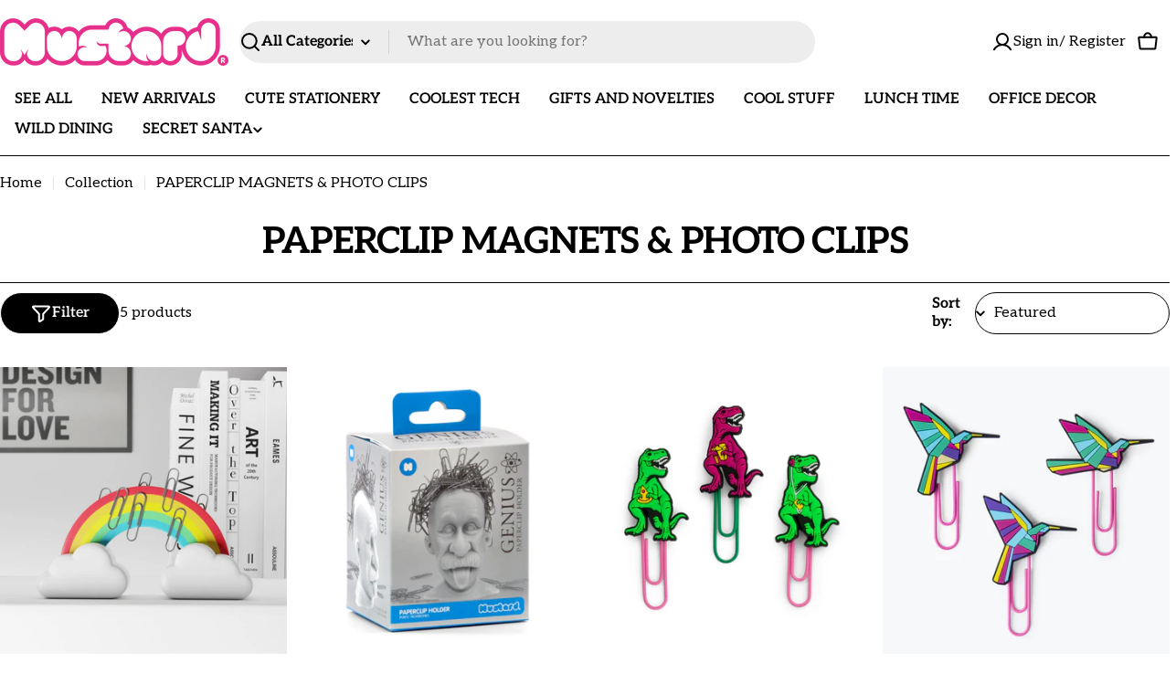

--- FILE ---
content_type: text/javascript
request_url: https://cdn.shopify.com/extensions/019a36d6-79f6-72d9-8240-50c0bf7afda0/partner-pilot-104/assets/cgnt-server-tracking.js
body_size: 105
content:
window.addEventListener('DOMContentLoaded', function() {
    // Get all forms with action="/cart/add" or "/cart"
    const addToCartForms = Array.from(document.querySelectorAll('form[action="/cart/add"], form[action="/cart"]'));

    // Create a single hidden div container for all textareas
    const container = document.createElement('div');
    container.setAttribute('style', 'display: none');
    container.id = 'cgnt-pilot-refs-container';

    // For each form, create a textarea element with form attribute
    addToCartForms.forEach(function(form) {
        // Check if form has an id attribute explicitly (avoids hidden inputs with name="id")
        const formId = form.getAttribute('id');
        if (!formId) {
            // Generate a unique id if form doesn't have one
            const newId = 'cgnt-cart-form-' + Math.random().toString(36).substring(2, 15);
            form.setAttribute('id', newId);
        }
        
        // Create textarea for this form
        const textarea = document.createElement('textarea');
        textarea.name = 'attributes[__pilot_ref]';
        textarea.id = '__pilot_ref_' + form.getAttribute('id');
        textarea.value = localStorage.getItem('cgnt_userGUID_v2');
        
        // Set the form attribute to the form's id
        textarea.setAttribute('form', form.getAttribute('id'));
        
        // Add textarea to the single container
        container.appendChild(textarea);
    });

    // Add the container with all textareas to document body only once
    if (addToCartForms.length > 0) {
        document.body.appendChild(container);
        console.log('cgnt note attributes added to cart forms');
    }
});

--- FILE ---
content_type: application/javascript
request_url: https://d33a6lvgbd0fej.cloudfront.net/bXVzdGFyZC1sb25kb24ubXlzaG9waWZ5LmNvbQ==/freegifts_data_1765503853.min.js
body_size: 26444
content:
eval(function(p,a,c,k,e,d){e=function(c){return(c<a?'':e(parseInt(c/a)))+((c=c%a)>35?String.fromCharCode(c+29):c.toString(36))};if(!''.replace(/^/,String)){while(c--){d[e(c)]=k[c]||e(c)}k=[function(e){return d[e]}];e=function(){return'\\w+'};c=1};while(c--){if(k[c]){p=p.replace(new RegExp('\\b'+e(c)+'\\b','g'),k[c])}}return p}('cF.cE={"cD":[{"9":38,"R":Q,"o":"1j 1w - 8E","5N":"5M cC 1w cB","5L":n,"2S":{"5K":n,"5J":n},"5I":n,"2L":"2K-11-5H:42:30.2J","2I":n,"5G":n,"5F":{"1y":{"1d":"F","1k":d},"5E":[],"5D":"1y","5C":{"1d":"F","2g":"d% 2r 2M 5B","1k":d,"5A":1e},"5z":T,"5y":"3o","5x":T,"3o":1,"5w":[{"1l":[2H],"c":1v},{"1l":[78],"c":5U},{"1l":[2B],"c":1u},{"1l":[76],"c":5T},{"1l":[73],"c":5R},{"1l":[6X],"c":5Q}]},"5v":{"1d":"5u","3g":T},"5t":{"3e":{"5s":"2Y","5r":["8D","8C","8B","8A"]}},"5q":1,"5p":T,"1d":"3n","5o":0,"5n":n,"3v":{"3w":n,"1d":"3n","5m":n,"3u":[],"3t":{"3s":T,"3r":1e,"2M":T}},"5l":[{"o":"\\D\\C 2D 2G 2F 2E (d% B)","z":"2d-1c-1b","y":"2d-1c-1b-x","e":"b:\\/\\/k.j.i\\/s\\/7\\/1\\/h\\/g\\/f\\/1f\\/2d-1L-1c-1b-1K.U?v=1J","c":1I,"m":1v,"1i":[{"9":29,"19":27,"m":1v,"18":2H,"c":1I,"17":3m,"16":"M L","14":10,"13":n,"Z":d,"Y":"F","O":0,"e":"b:\\/\\/k.j.i\\/s\\/7\\/1\\/h\\/g\\/f\\/1f\\/2d-1L-1c-1b-1K.U?v=1J","X":{"S":38,"W":29},"V":{"9":27,"R":Q,"o":"\\D\\C 2D 2G 2F 2E (d% B)","z":"2d-1c-1b","y":"2d-1c-1b-x","e":"b:\\/\\/k.j.i\\/s\\/7\\/1\\/h\\/g\\/f\\/1f\\/2d-1L-1c-1b-1K.U?v=1J","c":1I,"m":1v}}]},{"o":"\\D\\C 2f 1D 1C > 1B \'N 1A (d% B)","z":"l-K-l-P-a-J-w-G-H-E-u","y":"l-K-l-P-a-J-w-G-H-E-u-x","e":"b:\\/\\/k.j.i\\/s\\/7\\/1\\/h\\/g\\/f\\/7\\/l-K-l-P-a-J-w-G-H-E-u-1G.p?v=1F","c":1E,"m":1u,"1i":[{"9":26,"19":24,"m":1u,"18":2B,"c":1E,"17":3l,"16":"M L","14":10,"13":n,"Z":d,"Y":"F","O":0,"e":"b:\\/\\/k.j.i\\/s\\/7\\/1\\/h\\/g\\/f\\/7\\/l-K-l-P-a-J-w-G-H-E-u-1G.p?v=1F","X":{"S":38,"W":26},"V":{"9":24,"R":Q,"o":"\\D\\C 2f 1D 1C > 1B \'N 1A (d% B)","z":"l-K-l-P-a-J-w-G-H-E-u","y":"l-K-l-P-a-J-w-G-H-E-u-x","e":"b:\\/\\/k.j.i\\/s\\/7\\/1\\/h\\/g\\/f\\/7\\/l-K-l-P-a-J-w-G-H-E-u-1G.p?v=1F","c":1E,"m":1u}}]},{"o":"\\D\\C 1t 77 1t 1x (d% B)","z":"q-5V-q-r","y":"q-5V-q-r-x","e":"b:\\/\\/k.j.i\\/s\\/7\\/1\\/h\\/g\\/f\\/7\\/q-6n-q-r-6m.p?v=6l","c":6k,"m":5U,"1i":[{"9":6D,"19":6C,"m":5U,"18":78,"c":6k,"17":9v,"16":"M L","14":8,"13":n,"Z":d,"Y":"F","O":0,"e":"b:\\/\\/k.j.i\\/s\\/7\\/1\\/h\\/g\\/f\\/7\\/q-6n-q-r-6m.p?v=6l","X":{"S":38,"W":6D},"V":{"9":6C,"R":Q,"o":"\\D\\C 1t 77 1t 1x (d% B)","z":"q-5V-q-r","y":"q-5V-q-r-x","e":"b:\\/\\/k.j.i\\/s\\/7\\/1\\/h\\/g\\/f\\/7\\/q-6n-q-r-6m.p?v=6l","c":6k,"m":5U}}]},{"o":"\\D\\C 75 1w 5S 2C 74 (d% B)","z":"3H-2a-2e-1a-3G","y":"3H-2a-2e-1a-3G-x","e":"b:\\/\\/k.j.i\\/s\\/7\\/1\\/h\\/g\\/f\\/1f\\/3H-2a-2e-1a-3G-6j.p?v=6i","c":6h,"m":5T,"1i":[{"9":6B,"19":6A,"m":5T,"18":76,"c":6h,"17":9u,"16":"M L","14":15,"13":n,"Z":d,"Y":"F","O":0,"e":"b:\\/\\/k.j.i\\/s\\/7\\/1\\/h\\/g\\/f\\/1f\\/3H-2a-2e-1a-3G-6j.p?v=6i","X":{"S":38,"W":6B},"V":{"9":6A,"R":Q,"o":"\\D\\C 75 1w 5S 2C 74 (d% B)","z":"3H-2a-2e-1a-3G","y":"3H-2a-2e-1a-3G-x","e":"b:\\/\\/k.j.i\\/s\\/7\\/1\\/h\\/g\\/f\\/1f\\/3H-2a-2e-1a-3G-6j.p?v=6i","c":6h,"m":5T}}]},{"o":"\\D\\C 5S 72 A 71 6Z 5P 6Y (d% B)","z":"2e-3F-a-3E-3D-2c-3C","y":"2e-3F-a-3E-3D-2c-3C-x","e":"b:\\/\\/k.j.i\\/s\\/7\\/1\\/h\\/g\\/f\\/1f\\/2e-3F-a-3E-3D-2c-3C-6g.p?v=6f","c":6e,"m":5R,"1i":[{"9":6z,"19":6y,"m":5R,"18":73,"c":6e,"17":9t,"16":"M L","14":15,"13":n,"Z":d,"Y":"F","O":0,"e":"b:\\/\\/k.j.i\\/s\\/7\\/1\\/h\\/g\\/f\\/1f\\/2e-3F-a-3E-3D-2c-3C-6g.p?v=6f","X":{"S":38,"W":6z},"V":{"9":6y,"R":Q,"o":"\\D\\C 5S 72 A 71 6Z 5P 6Y (d% B)","z":"2e-3F-a-3E-3D-2c-3C","y":"2e-3F-a-3E-3D-2c-3C-x","e":"b:\\/\\/k.j.i\\/s\\/7\\/1\\/h\\/g\\/f\\/1f\\/2e-3F-a-3E-3D-2c-3C-6g.p?v=6f","c":6e,"m":5R}}]},{"o":"\\D\\C 6W 6V 66 6U (d% B)","z":"3B-3A-2T-3z","y":"3B-3A-2T-3z-x","e":"b:\\/\\/k.j.i\\/s\\/7\\/1\\/h\\/g\\/f\\/7\\/3B-3A-2T-3z-6d.p?v=6c","c":6b,"m":5Q,"1i":[{"9":6x,"19":6w,"m":5Q,"18":6X,"c":6b,"17":9s,"16":"M L","14":10,"13":n,"Z":d,"Y":"F","O":0,"e":"b:\\/\\/k.j.i\\/s\\/7\\/1\\/h\\/g\\/f\\/7\\/3B-3A-2T-3z-6d.p?v=6c","X":{"S":38,"W":6x},"V":{"9":6w,"R":Q,"o":"\\D\\C 6W 6V 66 6U (d% B)","z":"3B-3A-2T-3z","y":"3B-3A-2T-3z-x","e":"b:\\/\\/k.j.i\\/s\\/7\\/1\\/h\\/g\\/f\\/7\\/3B-3A-2T-3z-6d.p?v=6c","c":6b,"m":5Q}}]}],"5k":[{"9":cA,"S":38,"3W":"50.3b","3V":n,"5j":"5i","5h":[],"5g":n,"5f":{"5e":[]}}],"5d":[{"9":29,"19":27,"m":1v,"18":2H,"c":1I,"17":3m,"16":"M L","14":10,"13":n,"Z":d,"Y":"F","O":0,"e":"b:\\/\\/k.j.i\\/s\\/7\\/1\\/h\\/g\\/f\\/1f\\/2d-1L-1c-1b-1K.U?v=1J","X":{"S":38,"W":29},"V":{"9":27,"R":Q,"o":"\\D\\C 2D 2G 2F 2E (d% B)","z":"2d-1c-1b","y":"2d-1c-1b-x","e":"b:\\/\\/k.j.i\\/s\\/7\\/1\\/h\\/g\\/f\\/1f\\/2d-1L-1c-1b-1K.U?v=1J","c":1I,"m":1v}},{"9":26,"19":24,"m":1u,"18":2B,"c":1E,"17":3l,"16":"M L","14":10,"13":n,"Z":d,"Y":"F","O":0,"e":"b:\\/\\/k.j.i\\/s\\/7\\/1\\/h\\/g\\/f\\/7\\/l-K-l-P-a-J-w-G-H-E-u-1G.p?v=1F","X":{"S":38,"W":26},"V":{"9":24,"R":Q,"o":"\\D\\C 2f 1D 1C > 1B \'N 1A (d% B)","z":"l-K-l-P-a-J-w-G-H-E-u","y":"l-K-l-P-a-J-w-G-H-E-u-x","e":"b:\\/\\/k.j.i\\/s\\/7\\/1\\/h\\/g\\/f\\/7\\/l-K-l-P-a-J-w-G-H-E-u-1G.p?v=1F","c":1E,"m":1u}},{"9":6D,"19":6C,"m":5U,"18":78,"c":6k,"17":9v,"16":"M L","14":8,"13":n,"Z":d,"Y":"F","O":0,"e":"b:\\/\\/k.j.i\\/s\\/7\\/1\\/h\\/g\\/f\\/7\\/q-6n-q-r-6m.p?v=6l","X":{"S":38,"W":6D},"V":{"9":6C,"R":Q,"o":"\\D\\C 1t 77 1t 1x (d% B)","z":"q-5V-q-r","y":"q-5V-q-r-x","e":"b:\\/\\/k.j.i\\/s\\/7\\/1\\/h\\/g\\/f\\/7\\/q-6n-q-r-6m.p?v=6l","c":6k,"m":5U}},{"9":6B,"19":6A,"m":5T,"18":76,"c":6h,"17":9u,"16":"M L","14":15,"13":n,"Z":d,"Y":"F","O":0,"e":"b:\\/\\/k.j.i\\/s\\/7\\/1\\/h\\/g\\/f\\/1f\\/3H-2a-2e-1a-3G-6j.p?v=6i","X":{"S":38,"W":6B},"V":{"9":6A,"R":Q,"o":"\\D\\C 75 1w 5S 2C 74 (d% B)","z":"3H-2a-2e-1a-3G","y":"3H-2a-2e-1a-3G-x","e":"b:\\/\\/k.j.i\\/s\\/7\\/1\\/h\\/g\\/f\\/1f\\/3H-2a-2e-1a-3G-6j.p?v=6i","c":6h,"m":5T}},{"9":6z,"19":6y,"m":5R,"18":73,"c":6e,"17":9t,"16":"M L","14":15,"13":n,"Z":d,"Y":"F","O":0,"e":"b:\\/\\/k.j.i\\/s\\/7\\/1\\/h\\/g\\/f\\/1f\\/2e-3F-a-3E-3D-2c-3C-6g.p?v=6f","X":{"S":38,"W":6z},"V":{"9":6y,"R":Q,"o":"\\D\\C 5S 72 A 71 6Z 5P 6Y (d% B)","z":"2e-3F-a-3E-3D-2c-3C","y":"2e-3F-a-3E-3D-2c-3C-x","e":"b:\\/\\/k.j.i\\/s\\/7\\/1\\/h\\/g\\/f\\/1f\\/2e-3F-a-3E-3D-2c-3C-6g.p?v=6f","c":6e,"m":5R}},{"9":6x,"19":6w,"m":5Q,"18":6X,"c":6b,"17":9s,"16":"M L","14":10,"13":n,"Z":d,"Y":"F","O":0,"e":"b:\\/\\/k.j.i\\/s\\/7\\/1\\/h\\/g\\/f\\/7\\/3B-3A-2T-3z-6d.p?v=6c","X":{"S":38,"W":6x},"V":{"9":6w,"R":Q,"o":"\\D\\C 6W 6V 66 6U (d% B)","z":"3B-3A-2T-3z","y":"3B-3A-2T-3z-x","e":"b:\\/\\/k.j.i\\/s\\/7\\/1\\/h\\/g\\/f\\/7\\/3B-3A-2T-3z-6d.p?v=6c","c":6b,"m":5Q}}]},{"9":3p,"R":Q,"o":"1j 1w - 3K 2 3R I (8z 3R)","5N":"67 5M 1w","5L":n,"2S":{"5K":n,"5J":n},"5I":n,"2L":"2K-11-5H:42:30.2J","2I":n,"5G":n,"5F":{"1y":{"1d":"F","1k":d},"5E":[],"5D":"1y","5C":{"1d":"F","2g":"d% 2r 2M 5B","1k":d,"5A":1e},"5z":T,"5y":"3o","5x":T,"3o":1,"5w":[{"1l":[2H],"c":1v},{"1l":[2X],"c":1H},{"1l":[2B],"c":1u},{"1l":[2V],"c":1z},{"1l":[6T],"c":5O}]},"5v":{"1d":"5u","3g":T},"5t":{"3e":{"5s":"2Y","5r":["8y","8x","8w","8v","8u","8t","8s","8r","8q","8o","8p","8n","8m"]}},"5q":1,"5p":T,"1d":"3n","5o":0,"5n":n,"3v":{"3w":n,"1d":"3n","5m":n,"3u":[],"3t":{"3s":T,"3r":1e,"2M":T}},"5l":[{"o":"\\D\\C 2D 2G 2F 2E (d% B)","z":"2d-1c-1b","y":"2d-1c-1b-x","e":"b:\\/\\/k.j.i\\/s\\/7\\/1\\/h\\/g\\/f\\/1f\\/2d-1L-1c-1b-1K.U?v=1J","c":1I,"m":1v,"1i":[{"9":29,"19":27,"m":1v,"18":2H,"c":1I,"17":3m,"16":"M L","14":10,"13":n,"Z":d,"Y":"F","O":0,"e":"b:\\/\\/k.j.i\\/s\\/7\\/1\\/h\\/g\\/f\\/1f\\/2d-1L-1c-1b-1K.U?v=1J","X":{"S":3p,"W":29},"V":{"9":27,"R":Q,"o":"\\D\\C 2D 2G 2F 2E (d% B)","z":"2d-1c-1b","y":"2d-1c-1b-x","e":"b:\\/\\/k.j.i\\/s\\/7\\/1\\/h\\/g\\/f\\/1f\\/2d-1L-1c-1b-1K.U?v=1J","c":1I,"m":1v}}]},{"o":"\\D\\C 2C 2W 1t 1x (d% B)","z":"1a-1h-q-r","y":"1a-1h-q-r-x","e":"b:\\/\\/k.j.i\\/s\\/7\\/1\\/h\\/g\\/f\\/7\\/1a-1h-q-r-1T.p?v=1S","c":1R,"m":1H,"1i":[{"9":2q,"19":2p,"m":1H,"18":2X,"c":1R,"17":3N,"16":"M L","14":8,"13":n,"Z":d,"Y":"F","O":0,"e":"b:\\/\\/k.j.i\\/s\\/7\\/1\\/h\\/g\\/f\\/7\\/1a-1h-q-r-1T.p?v=1S","X":{"S":3p,"W":2q},"V":{"9":2p,"R":Q,"o":"\\D\\C 2C 2W 1t 1x (d% B)","z":"1a-1h-q-r","y":"1a-1h-q-r-x","e":"b:\\/\\/k.j.i\\/s\\/7\\/1\\/h\\/g\\/f\\/7\\/1a-1h-q-r-1T.p?v=1S","c":1R,"m":1H}}]},{"o":"\\D\\C 2f 1D 1C > 1B \'N 1A (d% B)","z":"l-K-l-P-a-J-w-G-H-E-u","y":"l-K-l-P-a-J-w-G-H-E-u-x","e":"b:\\/\\/k.j.i\\/s\\/7\\/1\\/h\\/g\\/f\\/7\\/l-K-l-P-a-J-w-G-H-E-u-1G.p?v=1F","c":1E,"m":1u,"1i":[{"9":26,"19":24,"m":1u,"18":2B,"c":1E,"17":3l,"16":"M L","14":10,"13":n,"Z":d,"Y":"F","O":0,"e":"b:\\/\\/k.j.i\\/s\\/7\\/1\\/h\\/g\\/f\\/7\\/l-K-l-P-a-J-w-G-H-E-u-1G.p?v=1F","X":{"S":3p,"W":26},"V":{"9":24,"R":Q,"o":"\\D\\C 2f 1D 1C > 1B \'N 1A (d% B)","z":"l-K-l-P-a-J-w-G-H-E-u","y":"l-K-l-P-a-J-w-G-H-E-u-x","e":"b:\\/\\/k.j.i\\/s\\/7\\/1\\/h\\/g\\/f\\/7\\/l-K-l-P-a-J-w-G-H-E-u-1G.p?v=1F","c":1E,"m":1u}}]},{"o":"\\D\\C 2U 1t 1x (d% B)","z":"1g-q-r","y":"1g-q-r-x","e":"b:\\/\\/k.j.i\\/s\\/7\\/1\\/h\\/g\\/f\\/7\\/1g-q-r-1Q.p?v=1P","c":1O,"m":1z,"1i":[{"9":2i,"19":2h,"m":1z,"18":2V,"c":1O,"17":3M,"16":"M L","14":8,"13":n,"Z":d,"Y":"F","O":0,"e":"b:\\/\\/k.j.i\\/s\\/7\\/1\\/h\\/g\\/f\\/7\\/1g-q-r-1Q.p?v=1P","X":{"S":3p,"W":2i},"V":{"9":2h,"R":Q,"o":"\\D\\C 2U 1t 1x (d% B)","z":"1g-q-r","y":"1g-q-r-x","e":"b:\\/\\/k.j.i\\/s\\/7\\/1\\/h\\/g\\/f\\/7\\/1g-q-r-1Q.p?v=1P","c":1O,"m":1z}}]},{"o":"\\D\\C 5P 6S 2f 6R (d% B)","z":"2c-3y-P-3x","y":"2c-3y-P-3x-x","e":"b:\\/\\/k.j.i\\/s\\/7\\/1\\/h\\/g\\/f\\/1f\\/2c-3y-P-3x-6a.p?v=69","c":68,"m":5O,"1i":[{"9":6v,"19":6u,"m":5O,"18":6T,"c":68,"17":9r,"16":"M L","14":10,"13":n,"Z":d,"Y":"F","O":0,"e":"b:\\/\\/k.j.i\\/s\\/7\\/1\\/h\\/g\\/f\\/1f\\/2c-3y-P-3x-6a.p?v=69","X":{"S":3p,"W":6v},"V":{"9":6u,"R":Q,"o":"\\D\\C 5P 6S 2f 6R (d% B)","z":"2c-3y-P-3x","y":"2c-3y-P-3x-x","e":"b:\\/\\/k.j.i\\/s\\/7\\/1\\/h\\/g\\/f\\/1f\\/2c-3y-P-3x-6a.p?v=69","c":68,"m":5O}}]}],"5k":[{"9":cz,"S":3p,"3W":"48.40","3V":n,"5j":"5i","5h":[],"5g":n,"5f":{"5e":[{"9q":"cy","3V":n,"3W":60}]}}],"5d":[{"9":29,"19":27,"m":1v,"18":2H,"c":1I,"17":3m,"16":"M L","14":10,"13":n,"Z":d,"Y":"F","O":0,"e":"b:\\/\\/k.j.i\\/s\\/7\\/1\\/h\\/g\\/f\\/1f\\/2d-1L-1c-1b-1K.U?v=1J","X":{"S":3p,"W":29},"V":{"9":27,"R":Q,"o":"\\D\\C 2D 2G 2F 2E (d% B)","z":"2d-1c-1b","y":"2d-1c-1b-x","e":"b:\\/\\/k.j.i\\/s\\/7\\/1\\/h\\/g\\/f\\/1f\\/2d-1L-1c-1b-1K.U?v=1J","c":1I,"m":1v}},{"9":2q,"19":2p,"m":1H,"18":2X,"c":1R,"17":3N,"16":"M L","14":8,"13":n,"Z":d,"Y":"F","O":0,"e":"b:\\/\\/k.j.i\\/s\\/7\\/1\\/h\\/g\\/f\\/7\\/1a-1h-q-r-1T.p?v=1S","X":{"S":3p,"W":2q},"V":{"9":2p,"R":Q,"o":"\\D\\C 2C 2W 1t 1x (d% B)","z":"1a-1h-q-r","y":"1a-1h-q-r-x","e":"b:\\/\\/k.j.i\\/s\\/7\\/1\\/h\\/g\\/f\\/7\\/1a-1h-q-r-1T.p?v=1S","c":1R,"m":1H}},{"9":26,"19":24,"m":1u,"18":2B,"c":1E,"17":3l,"16":"M L","14":10,"13":n,"Z":d,"Y":"F","O":0,"e":"b:\\/\\/k.j.i\\/s\\/7\\/1\\/h\\/g\\/f\\/7\\/l-K-l-P-a-J-w-G-H-E-u-1G.p?v=1F","X":{"S":3p,"W":26},"V":{"9":24,"R":Q,"o":"\\D\\C 2f 1D 1C > 1B \'N 1A (d% B)","z":"l-K-l-P-a-J-w-G-H-E-u","y":"l-K-l-P-a-J-w-G-H-E-u-x","e":"b:\\/\\/k.j.i\\/s\\/7\\/1\\/h\\/g\\/f\\/7\\/l-K-l-P-a-J-w-G-H-E-u-1G.p?v=1F","c":1E,"m":1u}},{"9":2i,"19":2h,"m":1z,"18":2V,"c":1O,"17":3M,"16":"M L","14":8,"13":n,"Z":d,"Y":"F","O":0,"e":"b:\\/\\/k.j.i\\/s\\/7\\/1\\/h\\/g\\/f\\/7\\/1g-q-r-1Q.p?v=1P","X":{"S":3p,"W":2i},"V":{"9":2h,"R":Q,"o":"\\D\\C 2U 1t 1x (d% B)","z":"1g-q-r","y":"1g-q-r-x","e":"b:\\/\\/k.j.i\\/s\\/7\\/1\\/h\\/g\\/f\\/7\\/1g-q-r-1Q.p?v=1P","c":1O,"m":1z}},{"9":6v,"19":6u,"m":5O,"18":6T,"c":68,"17":9r,"16":"M L","14":10,"13":n,"Z":d,"Y":"F","O":0,"e":"b:\\/\\/k.j.i\\/s\\/7\\/1\\/h\\/g\\/f\\/1f\\/2c-3y-P-3x-6a.p?v=69","X":{"S":3p,"W":6v},"V":{"9":6u,"R":Q,"o":"\\D\\C 5P 6S 2f 6R (d% B)","z":"2c-3y-P-3x","y":"2c-3y-P-3x-x","e":"b:\\/\\/k.j.i\\/s\\/7\\/1\\/h\\/g\\/f\\/1f\\/2c-3y-P-3x-6a.p?v=69","c":68,"m":5O}}]},{"9":37,"R":Q,"o":"1j 1w - 3K 4 3R 80 (7Z-7Y 7X)","5N":"67 5M 1w","5L":n,"2S":{"5K":n,"5J":n},"5I":n,"2L":"2K-11-5H:42:30.2J","2I":n,"5G":n,"5F":{"1y":{"1d":"F","1k":d},"5E":[],"5D":"1y","5C":{"1d":"F","2g":"d% 2r 2M 5B","1k":d,"5A":1e},"5z":T,"5y":"3o","5x":T,"3o":1,"5w":[{"1l":[2H],"c":1v},{"1l":[2X],"c":1H},{"1l":[2B],"c":1u},{"1l":[3k],"c":1Y},{"1l":[3h],"c":1V},{"1l":[2V],"c":1z}]},"5v":{"1d":"5u","3g":T},"5t":{"3e":{"5s":"2Y","5r":["7V","7U","7T","7S","7R","7Q","7P","7O","7M","7L","7K","7J","7I","7H","7G","7F","7N"]}},"5q":1,"5p":T,"1d":"3n","5o":0,"5n":n,"3v":{"3w":n,"1d":"3n","5m":n,"3u":[],"3t":{"3s":T,"3r":1e,"2M":T}},"5l":[{"o":"\\D\\C 2D 2G 2F 2E (d% B)","z":"2d-1c-1b","y":"2d-1c-1b-x","e":"b:\\/\\/k.j.i\\/s\\/7\\/1\\/h\\/g\\/f\\/1f\\/2d-1L-1c-1b-1K.U?v=1J","c":1I,"m":1v,"1i":[{"9":29,"19":27,"m":1v,"18":2H,"c":1I,"17":3m,"16":"M L","14":10,"13":n,"Z":d,"Y":"F","O":0,"e":"b:\\/\\/k.j.i\\/s\\/7\\/1\\/h\\/g\\/f\\/1f\\/2d-1L-1c-1b-1K.U?v=1J","X":{"S":37,"W":29},"V":{"9":27,"R":Q,"o":"\\D\\C 2D 2G 2F 2E (d% B)","z":"2d-1c-1b","y":"2d-1c-1b-x","e":"b:\\/\\/k.j.i\\/s\\/7\\/1\\/h\\/g\\/f\\/1f\\/2d-1L-1c-1b-1K.U?v=1J","c":1I,"m":1v}}]},{"o":"\\D\\C 2C 2W 1t 1x (d% B)","z":"1a-1h-q-r","y":"1a-1h-q-r-x","e":"b:\\/\\/k.j.i\\/s\\/7\\/1\\/h\\/g\\/f\\/7\\/1a-1h-q-r-1T.p?v=1S","c":1R,"m":1H,"1i":[{"9":2q,"19":2p,"m":1H,"18":2X,"c":1R,"17":3N,"16":"M L","14":8,"13":n,"Z":d,"Y":"F","O":0,"e":"b:\\/\\/k.j.i\\/s\\/7\\/1\\/h\\/g\\/f\\/7\\/1a-1h-q-r-1T.p?v=1S","X":{"S":37,"W":2q},"V":{"9":2p,"R":Q,"o":"\\D\\C 2C 2W 1t 1x (d% B)","z":"1a-1h-q-r","y":"1a-1h-q-r-x","e":"b:\\/\\/k.j.i\\/s\\/7\\/1\\/h\\/g\\/f\\/7\\/1a-1h-q-r-1T.p?v=1S","c":1R,"m":1H}}]},{"o":"\\D\\C 2f 1D 1C > 1B \'N 1A (d% B)","z":"l-K-l-P-a-J-w-G-H-E-u","y":"l-K-l-P-a-J-w-G-H-E-u-x","e":"b:\\/\\/k.j.i\\/s\\/7\\/1\\/h\\/g\\/f\\/7\\/l-K-l-P-a-J-w-G-H-E-u-1G.p?v=1F","c":1E,"m":1u,"1i":[{"9":26,"19":24,"m":1u,"18":2B,"c":1E,"17":3l,"16":"M L","14":10,"13":n,"Z":d,"Y":"F","O":0,"e":"b:\\/\\/k.j.i\\/s\\/7\\/1\\/h\\/g\\/f\\/7\\/l-K-l-P-a-J-w-G-H-E-u-1G.p?v=1F","X":{"S":37,"W":26},"V":{"9":24,"R":Q,"o":"\\D\\C 2f 1D 1C > 1B \'N 1A (d% B)","z":"l-K-l-P-a-J-w-G-H-E-u","y":"l-K-l-P-a-J-w-G-H-E-u-x","e":"b:\\/\\/k.j.i\\/s\\/7\\/1\\/h\\/g\\/f\\/7\\/l-K-l-P-a-J-w-G-H-E-u-1G.p?v=1F","c":1E,"m":1u}}]},{"o":"\\D\\C 1X 3j 31 3i (d% B)","z":"23-22-1M-1Z","y":"23-22-1M-1Z-x","e":"b:\\/\\/k.j.i\\/s\\/7\\/1\\/h\\/g\\/f\\/7\\/2o.p?v=2n","c":2m,"m":1Y,"1i":[{"9":2R,"19":2Q,"m":1Y,"18":3k,"c":2m,"17":3U,"16":"M L","14":10,"13":n,"Z":d,"Y":"F","O":0,"e":"b:\\/\\/k.j.i\\/s\\/7\\/1\\/h\\/g\\/f\\/7\\/2o.p?v=2n","X":{"S":37,"W":2R},"V":{"9":2Q,"R":Q,"o":"\\D\\C 1X 3j 31 3i (d% B)","z":"23-22-1M-1Z","y":"23-22-1M-1Z-x","e":"b:\\/\\/k.j.i\\/s\\/7\\/1\\/h\\/g\\/f\\/7\\/2o.p?v=2n","c":2m,"m":1Y}}]},{"o":"\\D\\C 1X 1D 1C > 1B \'N 1A (d% B)","z":"l-w-1N-u-1W","y":"l-w-1N-u-1W-x","e":"b:\\/\\/k.j.i\\/s\\/7\\/1\\/h\\/g\\/f\\/7\\/l-K-a-J-w-G-H-E-u-2l.p?v=2k","c":2j,"m":1V,"1i":[{"9":2P,"19":2O,"m":1V,"18":3h,"c":2j,"17":3T,"16":"M L","14":10,"13":n,"Z":d,"Y":"F","O":0,"e":"b:\\/\\/k.j.i\\/s\\/7\\/1\\/h\\/g\\/f\\/7\\/l-K-a-J-w-G-H-E-u-2l.p?v=2k","X":{"S":37,"W":2P},"V":{"9":2O,"R":Q,"o":"\\D\\C 1X 1D 1C > 1B \'N 1A (d% B)","z":"l-w-1N-u-1W","y":"l-w-1N-u-1W-x","e":"b:\\/\\/k.j.i\\/s\\/7\\/1\\/h\\/g\\/f\\/7\\/l-K-a-J-w-G-H-E-u-2l.p?v=2k","c":2j,"m":1V}}]},{"o":"\\D\\C 2U 1t 1x (d% B)","z":"1g-q-r","y":"1g-q-r-x","e":"b:\\/\\/k.j.i\\/s\\/7\\/1\\/h\\/g\\/f\\/7\\/1g-q-r-1Q.p?v=1P","c":1O,"m":1z,"1i":[{"9":2i,"19":2h,"m":1z,"18":2V,"c":1O,"17":3M,"16":"M L","14":8,"13":n,"Z":d,"Y":"F","O":0,"e":"b:\\/\\/k.j.i\\/s\\/7\\/1\\/h\\/g\\/f\\/7\\/1g-q-r-1Q.p?v=1P","X":{"S":37,"W":2i},"V":{"9":2h,"R":Q,"o":"\\D\\C 2U 1t 1x (d% B)","z":"1g-q-r","y":"1g-q-r-x","e":"b:\\/\\/k.j.i\\/s\\/7\\/1\\/h\\/g\\/f\\/7\\/1g-q-r-1Q.p?v=1P","c":1O,"m":1z}}]}],"5k":[{"9":cx,"S":37,"3W":"70.3b","3V":n,"5j":"5i","5h":[],"5g":n,"5f":{"5e":[]}}],"5d":[{"9":29,"19":27,"m":1v,"18":2H,"c":1I,"17":3m,"16":"M L","14":10,"13":n,"Z":d,"Y":"F","O":0,"e":"b:\\/\\/k.j.i\\/s\\/7\\/1\\/h\\/g\\/f\\/1f\\/2d-1L-1c-1b-1K.U?v=1J","X":{"S":37,"W":29},"V":{"9":27,"R":Q,"o":"\\D\\C 2D 2G 2F 2E (d% B)","z":"2d-1c-1b","y":"2d-1c-1b-x","e":"b:\\/\\/k.j.i\\/s\\/7\\/1\\/h\\/g\\/f\\/1f\\/2d-1L-1c-1b-1K.U?v=1J","c":1I,"m":1v}},{"9":2q,"19":2p,"m":1H,"18":2X,"c":1R,"17":3N,"16":"M L","14":8,"13":n,"Z":d,"Y":"F","O":0,"e":"b:\\/\\/k.j.i\\/s\\/7\\/1\\/h\\/g\\/f\\/7\\/1a-1h-q-r-1T.p?v=1S","X":{"S":37,"W":2q},"V":{"9":2p,"R":Q,"o":"\\D\\C 2C 2W 1t 1x (d% B)","z":"1a-1h-q-r","y":"1a-1h-q-r-x","e":"b:\\/\\/k.j.i\\/s\\/7\\/1\\/h\\/g\\/f\\/7\\/1a-1h-q-r-1T.p?v=1S","c":1R,"m":1H}},{"9":26,"19":24,"m":1u,"18":2B,"c":1E,"17":3l,"16":"M L","14":10,"13":n,"Z":d,"Y":"F","O":0,"e":"b:\\/\\/k.j.i\\/s\\/7\\/1\\/h\\/g\\/f\\/7\\/l-K-l-P-a-J-w-G-H-E-u-1G.p?v=1F","X":{"S":37,"W":26},"V":{"9":24,"R":Q,"o":"\\D\\C 2f 1D 1C > 1B \'N 1A (d% B)","z":"l-K-l-P-a-J-w-G-H-E-u","y":"l-K-l-P-a-J-w-G-H-E-u-x","e":"b:\\/\\/k.j.i\\/s\\/7\\/1\\/h\\/g\\/f\\/7\\/l-K-l-P-a-J-w-G-H-E-u-1G.p?v=1F","c":1E,"m":1u}},{"9":2R,"19":2Q,"m":1Y,"18":3k,"c":2m,"17":3U,"16":"M L","14":10,"13":n,"Z":d,"Y":"F","O":0,"e":"b:\\/\\/k.j.i\\/s\\/7\\/1\\/h\\/g\\/f\\/7\\/2o.p?v=2n","X":{"S":37,"W":2R},"V":{"9":2Q,"R":Q,"o":"\\D\\C 1X 3j 31 3i (d% B)","z":"23-22-1M-1Z","y":"23-22-1M-1Z-x","e":"b:\\/\\/k.j.i\\/s\\/7\\/1\\/h\\/g\\/f\\/7\\/2o.p?v=2n","c":2m,"m":1Y}},{"9":2P,"19":2O,"m":1V,"18":3h,"c":2j,"17":3T,"16":"M L","14":10,"13":n,"Z":d,"Y":"F","O":0,"e":"b:\\/\\/k.j.i\\/s\\/7\\/1\\/h\\/g\\/f\\/7\\/l-K-a-J-w-G-H-E-u-2l.p?v=2k","X":{"S":37,"W":2P},"V":{"9":2O,"R":Q,"o":"\\D\\C 1X 1D 1C > 1B \'N 1A (d% B)","z":"l-w-1N-u-1W","y":"l-w-1N-u-1W-x","e":"b:\\/\\/k.j.i\\/s\\/7\\/1\\/h\\/g\\/f\\/7\\/l-K-a-J-w-G-H-E-u-2l.p?v=2k","c":2j,"m":1V}},{"9":2i,"19":2h,"m":1z,"18":2V,"c":1O,"17":3M,"16":"M L","14":8,"13":n,"Z":d,"Y":"F","O":0,"e":"b:\\/\\/k.j.i\\/s\\/7\\/1\\/h\\/g\\/f\\/7\\/1g-q-r-1Q.p?v=1P","X":{"S":37,"W":2i},"V":{"9":2h,"R":Q,"o":"\\D\\C 2U 1t 1x (d% B)","z":"1g-q-r","y":"1g-q-r-x","e":"b:\\/\\/k.j.i\\/s\\/7\\/1\\/h\\/g\\/f\\/7\\/1g-q-r-1Q.p?v=1P","c":1O,"m":1z}}]},{"9":36,"R":Q,"o":"1j 1w - 3K 5 7E 7D","5N":"67 5M 1w","5L":n,"2S":{"5K":n,"5J":n},"5I":n,"2L":"2K-11-5H:42:30.2J","2I":n,"5G":n,"5F":{"1y":{"1d":"F","1k":d},"5E":[],"5D":"1y","5C":{"1d":"F","2g":"d% 2r 2M 5B","1k":d,"5A":1e},"5z":T,"5y":"3o","5x":T,"3o":1,"5w":[{"1l":[2H],"c":1v},{"1l":[2X],"c":1H},{"1l":[2B],"c":1u},{"1l":[3k],"c":1Y},{"1l":[3h],"c":1V},{"1l":[2V],"c":1z}]},"5v":{"1d":"5u","3g":T},"5t":{"3e":{"5s":"2Y","5r":["7C","7A","7B"]}},"5q":1,"5p":T,"1d":"3n","5o":0,"5n":n,"3v":{"3w":n,"1d":"3n","5m":n,"3u":[],"3t":{"3s":T,"3r":1e,"2M":T}},"5l":[{"o":"\\D\\C 2D 2G 2F 2E (d% B)","z":"2d-1c-1b","y":"2d-1c-1b-x","e":"b:\\/\\/k.j.i\\/s\\/7\\/1\\/h\\/g\\/f\\/1f\\/2d-1L-1c-1b-1K.U?v=1J","c":1I,"m":1v,"1i":[{"9":29,"19":27,"m":1v,"18":2H,"c":1I,"17":3m,"16":"M L","14":10,"13":n,"Z":d,"Y":"F","O":0,"e":"b:\\/\\/k.j.i\\/s\\/7\\/1\\/h\\/g\\/f\\/1f\\/2d-1L-1c-1b-1K.U?v=1J","X":{"S":36,"W":29},"V":{"9":27,"R":Q,"o":"\\D\\C 2D 2G 2F 2E (d% B)","z":"2d-1c-1b","y":"2d-1c-1b-x","e":"b:\\/\\/k.j.i\\/s\\/7\\/1\\/h\\/g\\/f\\/1f\\/2d-1L-1c-1b-1K.U?v=1J","c":1I,"m":1v}}]},{"o":"\\D\\C 2C 2W 1t 1x (d% B)","z":"1a-1h-q-r","y":"1a-1h-q-r-x","e":"b:\\/\\/k.j.i\\/s\\/7\\/1\\/h\\/g\\/f\\/7\\/1a-1h-q-r-1T.p?v=1S","c":1R,"m":1H,"1i":[{"9":2q,"19":2p,"m":1H,"18":2X,"c":1R,"17":3N,"16":"M L","14":8,"13":n,"Z":d,"Y":"F","O":0,"e":"b:\\/\\/k.j.i\\/s\\/7\\/1\\/h\\/g\\/f\\/7\\/1a-1h-q-r-1T.p?v=1S","X":{"S":36,"W":2q},"V":{"9":2p,"R":Q,"o":"\\D\\C 2C 2W 1t 1x (d% B)","z":"1a-1h-q-r","y":"1a-1h-q-r-x","e":"b:\\/\\/k.j.i\\/s\\/7\\/1\\/h\\/g\\/f\\/7\\/1a-1h-q-r-1T.p?v=1S","c":1R,"m":1H}}]},{"o":"\\D\\C 2f 1D 1C > 1B \'N 1A (d% B)","z":"l-K-l-P-a-J-w-G-H-E-u","y":"l-K-l-P-a-J-w-G-H-E-u-x","e":"b:\\/\\/k.j.i\\/s\\/7\\/1\\/h\\/g\\/f\\/7\\/l-K-l-P-a-J-w-G-H-E-u-1G.p?v=1F","c":1E,"m":1u,"1i":[{"9":26,"19":24,"m":1u,"18":2B,"c":1E,"17":3l,"16":"M L","14":10,"13":n,"Z":d,"Y":"F","O":0,"e":"b:\\/\\/k.j.i\\/s\\/7\\/1\\/h\\/g\\/f\\/7\\/l-K-l-P-a-J-w-G-H-E-u-1G.p?v=1F","X":{"S":36,"W":26},"V":{"9":24,"R":Q,"o":"\\D\\C 2f 1D 1C > 1B \'N 1A (d% B)","z":"l-K-l-P-a-J-w-G-H-E-u","y":"l-K-l-P-a-J-w-G-H-E-u-x","e":"b:\\/\\/k.j.i\\/s\\/7\\/1\\/h\\/g\\/f\\/7\\/l-K-l-P-a-J-w-G-H-E-u-1G.p?v=1F","c":1E,"m":1u}}]},{"o":"\\D\\C 1X 3j 31 3i (d% B)","z":"23-22-1M-1Z","y":"23-22-1M-1Z-x","e":"b:\\/\\/k.j.i\\/s\\/7\\/1\\/h\\/g\\/f\\/7\\/2o.p?v=2n","c":2m,"m":1Y,"1i":[{"9":2R,"19":2Q,"m":1Y,"18":3k,"c":2m,"17":3U,"16":"M L","14":10,"13":n,"Z":d,"Y":"F","O":0,"e":"b:\\/\\/k.j.i\\/s\\/7\\/1\\/h\\/g\\/f\\/7\\/2o.p?v=2n","X":{"S":36,"W":2R},"V":{"9":2Q,"R":Q,"o":"\\D\\C 1X 3j 31 3i (d% B)","z":"23-22-1M-1Z","y":"23-22-1M-1Z-x","e":"b:\\/\\/k.j.i\\/s\\/7\\/1\\/h\\/g\\/f\\/7\\/2o.p?v=2n","c":2m,"m":1Y}}]},{"o":"\\D\\C 1X 1D 1C > 1B \'N 1A (d% B)","z":"l-w-1N-u-1W","y":"l-w-1N-u-1W-x","e":"b:\\/\\/k.j.i\\/s\\/7\\/1\\/h\\/g\\/f\\/7\\/l-K-a-J-w-G-H-E-u-2l.p?v=2k","c":2j,"m":1V,"1i":[{"9":2P,"19":2O,"m":1V,"18":3h,"c":2j,"17":3T,"16":"M L","14":10,"13":n,"Z":d,"Y":"F","O":0,"e":"b:\\/\\/k.j.i\\/s\\/7\\/1\\/h\\/g\\/f\\/7\\/l-K-a-J-w-G-H-E-u-2l.p?v=2k","X":{"S":36,"W":2P},"V":{"9":2O,"R":Q,"o":"\\D\\C 1X 1D 1C > 1B \'N 1A (d% B)","z":"l-w-1N-u-1W","y":"l-w-1N-u-1W-x","e":"b:\\/\\/k.j.i\\/s\\/7\\/1\\/h\\/g\\/f\\/7\\/l-K-a-J-w-G-H-E-u-2l.p?v=2k","c":2j,"m":1V}}]},{"o":"\\D\\C 2U 1t 1x (d% B)","z":"1g-q-r","y":"1g-q-r-x","e":"b:\\/\\/k.j.i\\/s\\/7\\/1\\/h\\/g\\/f\\/7\\/1g-q-r-1Q.p?v=1P","c":1O,"m":1z,"1i":[{"9":2i,"19":2h,"m":1z,"18":2V,"c":1O,"17":3M,"16":"M L","14":8,"13":n,"Z":d,"Y":"F","O":0,"e":"b:\\/\\/k.j.i\\/s\\/7\\/1\\/h\\/g\\/f\\/7\\/1g-q-r-1Q.p?v=1P","X":{"S":36,"W":2i},"V":{"9":2h,"R":Q,"o":"\\D\\C 2U 1t 1x (d% B)","z":"1g-q-r","y":"1g-q-r-x","e":"b:\\/\\/k.j.i\\/s\\/7\\/1\\/h\\/g\\/f\\/7\\/1g-q-r-1Q.p?v=1P","c":1O,"m":1z}}]}],"5k":[{"9":cw,"S":36,"3W":"53.20","3V":n,"5j":"5i","5h":[],"5g":n,"5f":{"5e":[{"9q":"cv","3V":n,"3W":70}]}}],"5d":[{"9":29,"19":27,"m":1v,"18":2H,"c":1I,"17":3m,"16":"M L","14":10,"13":n,"Z":d,"Y":"F","O":0,"e":"b:\\/\\/k.j.i\\/s\\/7\\/1\\/h\\/g\\/f\\/1f\\/2d-1L-1c-1b-1K.U?v=1J","X":{"S":36,"W":29},"V":{"9":27,"R":Q,"o":"\\D\\C 2D 2G 2F 2E (d% B)","z":"2d-1c-1b","y":"2d-1c-1b-x","e":"b:\\/\\/k.j.i\\/s\\/7\\/1\\/h\\/g\\/f\\/1f\\/2d-1L-1c-1b-1K.U?v=1J","c":1I,"m":1v}},{"9":2q,"19":2p,"m":1H,"18":2X,"c":1R,"17":3N,"16":"M L","14":8,"13":n,"Z":d,"Y":"F","O":0,"e":"b:\\/\\/k.j.i\\/s\\/7\\/1\\/h\\/g\\/f\\/7\\/1a-1h-q-r-1T.p?v=1S","X":{"S":36,"W":2q},"V":{"9":2p,"R":Q,"o":"\\D\\C 2C 2W 1t 1x (d% B)","z":"1a-1h-q-r","y":"1a-1h-q-r-x","e":"b:\\/\\/k.j.i\\/s\\/7\\/1\\/h\\/g\\/f\\/7\\/1a-1h-q-r-1T.p?v=1S","c":1R,"m":1H}},{"9":26,"19":24,"m":1u,"18":2B,"c":1E,"17":3l,"16":"M L","14":10,"13":n,"Z":d,"Y":"F","O":0,"e":"b:\\/\\/k.j.i\\/s\\/7\\/1\\/h\\/g\\/f\\/7\\/l-K-l-P-a-J-w-G-H-E-u-1G.p?v=1F","X":{"S":36,"W":26},"V":{"9":24,"R":Q,"o":"\\D\\C 2f 1D 1C > 1B \'N 1A (d% B)","z":"l-K-l-P-a-J-w-G-H-E-u","y":"l-K-l-P-a-J-w-G-H-E-u-x","e":"b:\\/\\/k.j.i\\/s\\/7\\/1\\/h\\/g\\/f\\/7\\/l-K-l-P-a-J-w-G-H-E-u-1G.p?v=1F","c":1E,"m":1u}},{"9":2R,"19":2Q,"m":1Y,"18":3k,"c":2m,"17":3U,"16":"M L","14":10,"13":n,"Z":d,"Y":"F","O":0,"e":"b:\\/\\/k.j.i\\/s\\/7\\/1\\/h\\/g\\/f\\/7\\/2o.p?v=2n","X":{"S":36,"W":2R},"V":{"9":2Q,"R":Q,"o":"\\D\\C 1X 3j 31 3i (d% B)","z":"23-22-1M-1Z","y":"23-22-1M-1Z-x","e":"b:\\/\\/k.j.i\\/s\\/7\\/1\\/h\\/g\\/f\\/7\\/2o.p?v=2n","c":2m,"m":1Y}},{"9":2P,"19":2O,"m":1V,"18":3h,"c":2j,"17":3T,"16":"M L","14":10,"13":n,"Z":d,"Y":"F","O":0,"e":"b:\\/\\/k.j.i\\/s\\/7\\/1\\/h\\/g\\/f\\/7\\/l-K-a-J-w-G-H-E-u-2l.p?v=2k","X":{"S":36,"W":2P},"V":{"9":2O,"R":Q,"o":"\\D\\C 1X 1D 1C > 1B \'N 1A (d% B)","z":"l-w-1N-u-1W","y":"l-w-1N-u-1W-x","e":"b:\\/\\/k.j.i\\/s\\/7\\/1\\/h\\/g\\/f\\/7\\/l-K-a-J-w-G-H-E-u-2l.p?v=2k","c":2j,"m":1V}},{"9":2i,"19":2h,"m":1z,"18":2V,"c":1O,"17":3M,"16":"M L","14":8,"13":n,"Z":d,"Y":"F","O":0,"e":"b:\\/\\/k.j.i\\/s\\/7\\/1\\/h\\/g\\/f\\/7\\/1g-q-r-1Q.p?v=1P","X":{"S":36,"W":2i},"V":{"9":2h,"R":Q,"o":"\\D\\C 2U 1t 1x (d% B)","z":"1g-q-r","y":"1g-q-r-x","e":"b:\\/\\/k.j.i\\/s\\/7\\/1\\/h\\/g\\/f\\/7\\/1g-q-r-1Q.p?v=1P","c":1O,"m":1z}}]},{"9":33,"R":Q,"o":"1j 1w - 3K 6 6o 7z 7y","5N":"67 5M 1w","5L":n,"2S":{"5K":n,"5J":n},"5I":n,"2L":"2K-11-5H:42:30.2J","2I":n,"5G":n,"5F":{"1y":{"1d":"F","1k":d},"5E":[],"5D":"1y","5C":{"1d":"F","2g":"d% 2r 2M 5B","1k":d,"5A":1e},"5z":T,"5y":"3o","5x":T,"3o":1,"5w":[{"1l":[2H],"c":1v},{"1l":[2X],"c":1H},{"1l":[2B],"c":1u},{"1l":[3k],"c":1Y},{"1l":[3h],"c":1V},{"1l":[2V],"c":1z}]},"5v":{"1d":"5u","3g":T},"5t":{"3e":{"5s":"2Y","5r":["7w","7v","7u","7t","7s","7r","7q","7p","7o","7n","7m","7l","7k","7j","7i","7h","7g","7f","7e","7d","7c","7b","7a","79"]}},"5q":1,"5p":T,"1d":"3n","5o":0,"5n":n,"3v":{"3w":n,"1d":"3n","5m":n,"3u":[],"3t":{"3s":T,"3r":1e,"2M":T}},"5l":[{"o":"\\D\\C 2D 2G 2F 2E (d% B)","z":"2d-1c-1b","y":"2d-1c-1b-x","e":"b:\\/\\/k.j.i\\/s\\/7\\/1\\/h\\/g\\/f\\/1f\\/2d-1L-1c-1b-1K.U?v=1J","c":1I,"m":1v,"1i":[{"9":29,"19":27,"m":1v,"18":2H,"c":1I,"17":3m,"16":"M L","14":10,"13":n,"Z":d,"Y":"F","O":0,"e":"b:\\/\\/k.j.i\\/s\\/7\\/1\\/h\\/g\\/f\\/1f\\/2d-1L-1c-1b-1K.U?v=1J","X":{"S":33,"W":29},"V":{"9":27,"R":Q,"o":"\\D\\C 2D 2G 2F 2E (d% B)","z":"2d-1c-1b","y":"2d-1c-1b-x","e":"b:\\/\\/k.j.i\\/s\\/7\\/1\\/h\\/g\\/f\\/1f\\/2d-1L-1c-1b-1K.U?v=1J","c":1I,"m":1v}}]},{"o":"\\D\\C 2C 2W 1t 1x (d% B)","z":"1a-1h-q-r","y":"1a-1h-q-r-x","e":"b:\\/\\/k.j.i\\/s\\/7\\/1\\/h\\/g\\/f\\/7\\/1a-1h-q-r-1T.p?v=1S","c":1R,"m":1H,"1i":[{"9":2q,"19":2p,"m":1H,"18":2X,"c":1R,"17":3N,"16":"M L","14":8,"13":n,"Z":d,"Y":"F","O":0,"e":"b:\\/\\/k.j.i\\/s\\/7\\/1\\/h\\/g\\/f\\/7\\/1a-1h-q-r-1T.p?v=1S","X":{"S":33,"W":2q},"V":{"9":2p,"R":Q,"o":"\\D\\C 2C 2W 1t 1x (d% B)","z":"1a-1h-q-r","y":"1a-1h-q-r-x","e":"b:\\/\\/k.j.i\\/s\\/7\\/1\\/h\\/g\\/f\\/7\\/1a-1h-q-r-1T.p?v=1S","c":1R,"m":1H}}]},{"o":"\\D\\C 2f 1D 1C > 1B \'N 1A (d% B)","z":"l-K-l-P-a-J-w-G-H-E-u","y":"l-K-l-P-a-J-w-G-H-E-u-x","e":"b:\\/\\/k.j.i\\/s\\/7\\/1\\/h\\/g\\/f\\/7\\/l-K-l-P-a-J-w-G-H-E-u-1G.p?v=1F","c":1E,"m":1u,"1i":[{"9":26,"19":24,"m":1u,"18":2B,"c":1E,"17":3l,"16":"M L","14":10,"13":n,"Z":d,"Y":"F","O":0,"e":"b:\\/\\/k.j.i\\/s\\/7\\/1\\/h\\/g\\/f\\/7\\/l-K-l-P-a-J-w-G-H-E-u-1G.p?v=1F","X":{"S":33,"W":26},"V":{"9":24,"R":Q,"o":"\\D\\C 2f 1D 1C > 1B \'N 1A (d% B)","z":"l-K-l-P-a-J-w-G-H-E-u","y":"l-K-l-P-a-J-w-G-H-E-u-x","e":"b:\\/\\/k.j.i\\/s\\/7\\/1\\/h\\/g\\/f\\/7\\/l-K-l-P-a-J-w-G-H-E-u-1G.p?v=1F","c":1E,"m":1u}}]},{"o":"\\D\\C 1X 3j 31 3i (d% B)","z":"23-22-1M-1Z","y":"23-22-1M-1Z-x","e":"b:\\/\\/k.j.i\\/s\\/7\\/1\\/h\\/g\\/f\\/7\\/2o.p?v=2n","c":2m,"m":1Y,"1i":[{"9":2R,"19":2Q,"m":1Y,"18":3k,"c":2m,"17":3U,"16":"M L","14":10,"13":n,"Z":d,"Y":"F","O":0,"e":"b:\\/\\/k.j.i\\/s\\/7\\/1\\/h\\/g\\/f\\/7\\/2o.p?v=2n","X":{"S":33,"W":2R},"V":{"9":2Q,"R":Q,"o":"\\D\\C 1X 3j 31 3i (d% B)","z":"23-22-1M-1Z","y":"23-22-1M-1Z-x","e":"b:\\/\\/k.j.i\\/s\\/7\\/1\\/h\\/g\\/f\\/7\\/2o.p?v=2n","c":2m,"m":1Y}}]},{"o":"\\D\\C 1X 1D 1C > 1B \'N 1A (d% B)","z":"l-w-1N-u-1W","y":"l-w-1N-u-1W-x","e":"b:\\/\\/k.j.i\\/s\\/7\\/1\\/h\\/g\\/f\\/7\\/l-K-a-J-w-G-H-E-u-2l.p?v=2k","c":2j,"m":1V,"1i":[{"9":2P,"19":2O,"m":1V,"18":3h,"c":2j,"17":3T,"16":"M L","14":10,"13":n,"Z":d,"Y":"F","O":0,"e":"b:\\/\\/k.j.i\\/s\\/7\\/1\\/h\\/g\\/f\\/7\\/l-K-a-J-w-G-H-E-u-2l.p?v=2k","X":{"S":33,"W":2P},"V":{"9":2O,"R":Q,"o":"\\D\\C 1X 1D 1C > 1B \'N 1A (d% B)","z":"l-w-1N-u-1W","y":"l-w-1N-u-1W-x","e":"b:\\/\\/k.j.i\\/s\\/7\\/1\\/h\\/g\\/f\\/7\\/l-K-a-J-w-G-H-E-u-2l.p?v=2k","c":2j,"m":1V}}]},{"o":"\\D\\C 2U 1t 1x (d% B)","z":"1g-q-r","y":"1g-q-r-x","e":"b:\\/\\/k.j.i\\/s\\/7\\/1\\/h\\/g\\/f\\/7\\/1g-q-r-1Q.p?v=1P","c":1O,"m":1z,"1i":[{"9":2i,"19":2h,"m":1z,"18":2V,"c":1O,"17":3M,"16":"M L","14":8,"13":n,"Z":d,"Y":"F","O":0,"e":"b:\\/\\/k.j.i\\/s\\/7\\/1\\/h\\/g\\/f\\/7\\/1g-q-r-1Q.p?v=1P","X":{"S":33,"W":2i},"V":{"9":2h,"R":Q,"o":"\\D\\C 2U 1t 1x (d% B)","z":"1g-q-r","y":"1g-q-r-x","e":"b:\\/\\/k.j.i\\/s\\/7\\/1\\/h\\/g\\/f\\/7\\/1g-q-r-1Q.p?v=1P","c":1O,"m":1z}}]}],"5k":[{"9":cu,"S":33,"3W":"7x.3b","3V":n,"5j":"5i","5h":[],"5g":n,"5f":{"5e":[]}}],"5d":[{"9":29,"19":27,"m":1v,"18":2H,"c":1I,"17":3m,"16":"M L","14":10,"13":n,"Z":d,"Y":"F","O":0,"e":"b:\\/\\/k.j.i\\/s\\/7\\/1\\/h\\/g\\/f\\/1f\\/2d-1L-1c-1b-1K.U?v=1J","X":{"S":33,"W":29},"V":{"9":27,"R":Q,"o":"\\D\\C 2D 2G 2F 2E (d% B)","z":"2d-1c-1b","y":"2d-1c-1b-x","e":"b:\\/\\/k.j.i\\/s\\/7\\/1\\/h\\/g\\/f\\/1f\\/2d-1L-1c-1b-1K.U?v=1J","c":1I,"m":1v}},{"9":2q,"19":2p,"m":1H,"18":2X,"c":1R,"17":3N,"16":"M L","14":8,"13":n,"Z":d,"Y":"F","O":0,"e":"b:\\/\\/k.j.i\\/s\\/7\\/1\\/h\\/g\\/f\\/7\\/1a-1h-q-r-1T.p?v=1S","X":{"S":33,"W":2q},"V":{"9":2p,"R":Q,"o":"\\D\\C 2C 2W 1t 1x (d% B)","z":"1a-1h-q-r","y":"1a-1h-q-r-x","e":"b:\\/\\/k.j.i\\/s\\/7\\/1\\/h\\/g\\/f\\/7\\/1a-1h-q-r-1T.p?v=1S","c":1R,"m":1H}},{"9":26,"19":24,"m":1u,"18":2B,"c":1E,"17":3l,"16":"M L","14":10,"13":n,"Z":d,"Y":"F","O":0,"e":"b:\\/\\/k.j.i\\/s\\/7\\/1\\/h\\/g\\/f\\/7\\/l-K-l-P-a-J-w-G-H-E-u-1G.p?v=1F","X":{"S":33,"W":26},"V":{"9":24,"R":Q,"o":"\\D\\C 2f 1D 1C > 1B \'N 1A (d% B)","z":"l-K-l-P-a-J-w-G-H-E-u","y":"l-K-l-P-a-J-w-G-H-E-u-x","e":"b:\\/\\/k.j.i\\/s\\/7\\/1\\/h\\/g\\/f\\/7\\/l-K-l-P-a-J-w-G-H-E-u-1G.p?v=1F","c":1E,"m":1u}},{"9":2R,"19":2Q,"m":1Y,"18":3k,"c":2m,"17":3U,"16":"M L","14":10,"13":n,"Z":d,"Y":"F","O":0,"e":"b:\\/\\/k.j.i\\/s\\/7\\/1\\/h\\/g\\/f\\/7\\/2o.p?v=2n","X":{"S":33,"W":2R},"V":{"9":2Q,"R":Q,"o":"\\D\\C 1X 3j 31 3i (d% B)","z":"23-22-1M-1Z","y":"23-22-1M-1Z-x","e":"b:\\/\\/k.j.i\\/s\\/7\\/1\\/h\\/g\\/f\\/7\\/2o.p?v=2n","c":2m,"m":1Y}},{"9":2P,"19":2O,"m":1V,"18":3h,"c":2j,"17":3T,"16":"M L","14":10,"13":n,"Z":d,"Y":"F","O":0,"e":"b:\\/\\/k.j.i\\/s\\/7\\/1\\/h\\/g\\/f\\/7\\/l-K-a-J-w-G-H-E-u-2l.p?v=2k","X":{"S":33,"W":2P},"V":{"9":2O,"R":Q,"o":"\\D\\C 1X 1D 1C > 1B \'N 1A (d% B)","z":"l-w-1N-u-1W","y":"l-w-1N-u-1W-x","e":"b:\\/\\/k.j.i\\/s\\/7\\/1\\/h\\/g\\/f\\/7\\/l-K-a-J-w-G-H-E-u-2l.p?v=2k","c":2j,"m":1V}},{"9":2i,"19":2h,"m":1z,"18":2V,"c":1O,"17":3M,"16":"M L","14":8,"13":n,"Z":d,"Y":"F","O":0,"e":"b:\\/\\/k.j.i\\/s\\/7\\/1\\/h\\/g\\/f\\/7\\/1g-q-r-1Q.p?v=1P","X":{"S":33,"W":2i},"V":{"9":2h,"R":Q,"o":"\\D\\C 2U 1t 1x (d% B)","z":"1g-q-r","y":"1g-q-r-x","e":"b:\\/\\/k.j.i\\/s\\/7\\/1\\/h\\/g\\/f\\/7\\/1g-q-r-1Q.p?v=1P","c":1O,"m":1z}}]},{"9":32,"R":Q,"o":"1j 1w - 3K 3 3R 8l","5N":"67 5M 1w","5L":n,"2S":{"5K":n,"5J":n},"5I":n,"2L":"2K-11-5H:42:30.2J","2I":n,"5G":n,"5F":{"1y":{"1d":"F","1k":d},"5E":[],"5D":"1y","5C":{"1d":"F","2g":"d% 2r 2M 5B","1k":d,"5A":1e},"5z":T,"5y":"3o","5x":T,"3o":1,"5w":[{"1l":[2H],"c":1v},{"1l":[2X],"c":1H},{"1l":[2B],"c":1u},{"1l":[3k],"c":1Y},{"1l":[3h],"c":1V},{"1l":[2V],"c":1z}]},"5v":{"1d":"5u","3g":T},"5t":{"3e":{"5s":"2Y","5r":["8j","8i","8h","8g","8f","8e","8d","8c","8b","8a","89","88","87","86","85","84","83","82","81"]}},"5q":1,"5p":T,"1d":"3n","5o":0,"5n":n,"3v":{"3w":n,"1d":"3n","5m":n,"3u":[],"3t":{"3s":T,"3r":1e,"2M":T}},"5l":[{"o":"\\D\\C 2D 2G 2F 2E (d% B)","z":"2d-1c-1b","y":"2d-1c-1b-x","e":"b:\\/\\/k.j.i\\/s\\/7\\/1\\/h\\/g\\/f\\/1f\\/2d-1L-1c-1b-1K.U?v=1J","c":1I,"m":1v,"1i":[{"9":29,"19":27,"m":1v,"18":2H,"c":1I,"17":3m,"16":"M L","14":10,"13":n,"Z":d,"Y":"F","O":0,"e":"b:\\/\\/k.j.i\\/s\\/7\\/1\\/h\\/g\\/f\\/1f\\/2d-1L-1c-1b-1K.U?v=1J","X":{"S":32,"W":29},"V":{"9":27,"R":Q,"o":"\\D\\C 2D 2G 2F 2E (d% B)","z":"2d-1c-1b","y":"2d-1c-1b-x","e":"b:\\/\\/k.j.i\\/s\\/7\\/1\\/h\\/g\\/f\\/1f\\/2d-1L-1c-1b-1K.U?v=1J","c":1I,"m":1v}}]},{"o":"\\D\\C 2C 2W 1t 1x (d% B)","z":"1a-1h-q-r","y":"1a-1h-q-r-x","e":"b:\\/\\/k.j.i\\/s\\/7\\/1\\/h\\/g\\/f\\/7\\/1a-1h-q-r-1T.p?v=1S","c":1R,"m":1H,"1i":[{"9":2q,"19":2p,"m":1H,"18":2X,"c":1R,"17":3N,"16":"M L","14":8,"13":n,"Z":d,"Y":"F","O":0,"e":"b:\\/\\/k.j.i\\/s\\/7\\/1\\/h\\/g\\/f\\/7\\/1a-1h-q-r-1T.p?v=1S","X":{"S":32,"W":2q},"V":{"9":2p,"R":Q,"o":"\\D\\C 2C 2W 1t 1x (d% B)","z":"1a-1h-q-r","y":"1a-1h-q-r-x","e":"b:\\/\\/k.j.i\\/s\\/7\\/1\\/h\\/g\\/f\\/7\\/1a-1h-q-r-1T.p?v=1S","c":1R,"m":1H}}]},{"o":"\\D\\C 2f 1D 1C > 1B \'N 1A (d% B)","z":"l-K-l-P-a-J-w-G-H-E-u","y":"l-K-l-P-a-J-w-G-H-E-u-x","e":"b:\\/\\/k.j.i\\/s\\/7\\/1\\/h\\/g\\/f\\/7\\/l-K-l-P-a-J-w-G-H-E-u-1G.p?v=1F","c":1E,"m":1u,"1i":[{"9":26,"19":24,"m":1u,"18":2B,"c":1E,"17":3l,"16":"M L","14":10,"13":n,"Z":d,"Y":"F","O":0,"e":"b:\\/\\/k.j.i\\/s\\/7\\/1\\/h\\/g\\/f\\/7\\/l-K-l-P-a-J-w-G-H-E-u-1G.p?v=1F","X":{"S":32,"W":26},"V":{"9":24,"R":Q,"o":"\\D\\C 2f 1D 1C > 1B \'N 1A (d% B)","z":"l-K-l-P-a-J-w-G-H-E-u","y":"l-K-l-P-a-J-w-G-H-E-u-x","e":"b:\\/\\/k.j.i\\/s\\/7\\/1\\/h\\/g\\/f\\/7\\/l-K-l-P-a-J-w-G-H-E-u-1G.p?v=1F","c":1E,"m":1u}}]},{"o":"\\D\\C 1X 3j 31 3i (d% B)","z":"23-22-1M-1Z","y":"23-22-1M-1Z-x","e":"b:\\/\\/k.j.i\\/s\\/7\\/1\\/h\\/g\\/f\\/7\\/2o.p?v=2n","c":2m,"m":1Y,"1i":[{"9":2R,"19":2Q,"m":1Y,"18":3k,"c":2m,"17":3U,"16":"M L","14":10,"13":n,"Z":d,"Y":"F","O":0,"e":"b:\\/\\/k.j.i\\/s\\/7\\/1\\/h\\/g\\/f\\/7\\/2o.p?v=2n","X":{"S":32,"W":2R},"V":{"9":2Q,"R":Q,"o":"\\D\\C 1X 3j 31 3i (d% B)","z":"23-22-1M-1Z","y":"23-22-1M-1Z-x","e":"b:\\/\\/k.j.i\\/s\\/7\\/1\\/h\\/g\\/f\\/7\\/2o.p?v=2n","c":2m,"m":1Y}}]},{"o":"\\D\\C 1X 1D 1C > 1B \'N 1A (d% B)","z":"l-w-1N-u-1W","y":"l-w-1N-u-1W-x","e":"b:\\/\\/k.j.i\\/s\\/7\\/1\\/h\\/g\\/f\\/7\\/l-K-a-J-w-G-H-E-u-2l.p?v=2k","c":2j,"m":1V,"1i":[{"9":2P,"19":2O,"m":1V,"18":3h,"c":2j,"17":3T,"16":"M L","14":10,"13":n,"Z":d,"Y":"F","O":0,"e":"b:\\/\\/k.j.i\\/s\\/7\\/1\\/h\\/g\\/f\\/7\\/l-K-a-J-w-G-H-E-u-2l.p?v=2k","X":{"S":32,"W":2P},"V":{"9":2O,"R":Q,"o":"\\D\\C 1X 1D 1C > 1B \'N 1A (d% B)","z":"l-w-1N-u-1W","y":"l-w-1N-u-1W-x","e":"b:\\/\\/k.j.i\\/s\\/7\\/1\\/h\\/g\\/f\\/7\\/l-K-a-J-w-G-H-E-u-2l.p?v=2k","c":2j,"m":1V}}]},{"o":"\\D\\C 2U 1t 1x (d% B)","z":"1g-q-r","y":"1g-q-r-x","e":"b:\\/\\/k.j.i\\/s\\/7\\/1\\/h\\/g\\/f\\/7\\/1g-q-r-1Q.p?v=1P","c":1O,"m":1z,"1i":[{"9":2i,"19":2h,"m":1z,"18":2V,"c":1O,"17":3M,"16":"M L","14":8,"13":n,"Z":d,"Y":"F","O":0,"e":"b:\\/\\/k.j.i\\/s\\/7\\/1\\/h\\/g\\/f\\/7\\/1g-q-r-1Q.p?v=1P","X":{"S":32,"W":2i},"V":{"9":2h,"R":Q,"o":"\\D\\C 2U 1t 1x (d% B)","z":"1g-q-r","y":"1g-q-r-x","e":"b:\\/\\/k.j.i\\/s\\/7\\/1\\/h\\/g\\/f\\/7\\/1g-q-r-1Q.p?v=1P","c":1O,"m":1z}}]}],"5k":[{"9":ct,"S":32,"3W":"70.3b","3V":n,"5j":"5i","5h":[],"5g":n,"5f":{"5e":[]}}],"5d":[{"9":29,"19":27,"m":1v,"18":2H,"c":1I,"17":3m,"16":"M L","14":10,"13":n,"Z":d,"Y":"F","O":0,"e":"b:\\/\\/k.j.i\\/s\\/7\\/1\\/h\\/g\\/f\\/1f\\/2d-1L-1c-1b-1K.U?v=1J","X":{"S":32,"W":29},"V":{"9":27,"R":Q,"o":"\\D\\C 2D 2G 2F 2E (d% B)","z":"2d-1c-1b","y":"2d-1c-1b-x","e":"b:\\/\\/k.j.i\\/s\\/7\\/1\\/h\\/g\\/f\\/1f\\/2d-1L-1c-1b-1K.U?v=1J","c":1I,"m":1v}},{"9":2q,"19":2p,"m":1H,"18":2X,"c":1R,"17":3N,"16":"M L","14":8,"13":n,"Z":d,"Y":"F","O":0,"e":"b:\\/\\/k.j.i\\/s\\/7\\/1\\/h\\/g\\/f\\/7\\/1a-1h-q-r-1T.p?v=1S","X":{"S":32,"W":2q},"V":{"9":2p,"R":Q,"o":"\\D\\C 2C 2W 1t 1x (d% B)","z":"1a-1h-q-r","y":"1a-1h-q-r-x","e":"b:\\/\\/k.j.i\\/s\\/7\\/1\\/h\\/g\\/f\\/7\\/1a-1h-q-r-1T.p?v=1S","c":1R,"m":1H}},{"9":26,"19":24,"m":1u,"18":2B,"c":1E,"17":3l,"16":"M L","14":10,"13":n,"Z":d,"Y":"F","O":0,"e":"b:\\/\\/k.j.i\\/s\\/7\\/1\\/h\\/g\\/f\\/7\\/l-K-l-P-a-J-w-G-H-E-u-1G.p?v=1F","X":{"S":32,"W":26},"V":{"9":24,"R":Q,"o":"\\D\\C 2f 1D 1C > 1B \'N 1A (d% B)","z":"l-K-l-P-a-J-w-G-H-E-u","y":"l-K-l-P-a-J-w-G-H-E-u-x","e":"b:\\/\\/k.j.i\\/s\\/7\\/1\\/h\\/g\\/f\\/7\\/l-K-l-P-a-J-w-G-H-E-u-1G.p?v=1F","c":1E,"m":1u}},{"9":2R,"19":2Q,"m":1Y,"18":3k,"c":2m,"17":3U,"16":"M L","14":10,"13":n,"Z":d,"Y":"F","O":0,"e":"b:\\/\\/k.j.i\\/s\\/7\\/1\\/h\\/g\\/f\\/7\\/2o.p?v=2n","X":{"S":32,"W":2R},"V":{"9":2Q,"R":Q,"o":"\\D\\C 1X 3j 31 3i (d% B)","z":"23-22-1M-1Z","y":"23-22-1M-1Z-x","e":"b:\\/\\/k.j.i\\/s\\/7\\/1\\/h\\/g\\/f\\/7\\/2o.p?v=2n","c":2m,"m":1Y}},{"9":2P,"19":2O,"m":1V,"18":3h,"c":2j,"17":3T,"16":"M L","14":10,"13":n,"Z":d,"Y":"F","O":0,"e":"b:\\/\\/k.j.i\\/s\\/7\\/1\\/h\\/g\\/f\\/7\\/l-K-a-J-w-G-H-E-u-2l.p?v=2k","X":{"S":32,"W":2P},"V":{"9":2O,"R":Q,"o":"\\D\\C 1X 1D 1C > 1B \'N 1A (d% B)","z":"l-w-1N-u-1W","y":"l-w-1N-u-1W-x","e":"b:\\/\\/k.j.i\\/s\\/7\\/1\\/h\\/g\\/f\\/7\\/l-K-a-J-w-G-H-E-u-2l.p?v=2k","c":2j,"m":1V}},{"9":2i,"19":2h,"m":1z,"18":2V,"c":1O,"17":3M,"16":"M L","14":8,"13":n,"Z":d,"Y":"F","O":0,"e":"b:\\/\\/k.j.i\\/s\\/7\\/1\\/h\\/g\\/f\\/7\\/1g-q-r-1Q.p?v=1P","X":{"S":32,"W":2i},"V":{"9":2h,"R":Q,"o":"\\D\\C 2U 1t 1x (d% B)","z":"1g-q-r","y":"1g-q-r-x","e":"b:\\/\\/k.j.i\\/s\\/7\\/1\\/h\\/g\\/f\\/7\\/1g-q-r-1Q.p?v=1P","c":1O,"m":1z}}]}],"cs":[{"9":cr,"o":"cq cp","41":"co 5Y cn & 8R","3w":"61-cm","2g":"","2b":"cl ck 3a E cj 9o 1N ci 9p 2N 20%","2L":"2K-ch-cg:25:6P.2J","2I":n,"1y":[{"9":1,"2g":"10% 2r","1y":{"1d":"F","1k":10},"3L":2},{"9":2,"2g":"15% 2r","1y":{"1d":"F","1k":15},"3L":4},{"9":3,"2g":"20% 2r","1y":{"1d":"F","1k":20},"3L":6}],"1f":[{"1d":"8T","1k":[{"cf":[1],"ce":"cd","cc":"cb ca","c9":"c8-c7"}]},{"1d":"2S","1k":{"c6":[{"9":1,"o":"3Z 9p 2N 20% c5","c4":T,"c3":[],"c2":[],"41":"2 6Q 10% 2r \\/ 4 6Q 15% 2r \\/ 6 c1 c0 6Q 20% 2r","bZ":0,"3S":0}]}}],"3v":{"3u":{"5Z":T},"3t":{"3s":T,"3r":1e,"2M":1e}},"1d":"bY","6M":{"8M":"bX","bW":T,"bV":n,"bU":1e}},{"9":bT,"o":"bS 1N bR 9o 9h 9g","41":"63 \\bQ bP\\bO 31 62","3w":"61-bN","2g":"","2b":"9c 9b 9a 99.","2L":"2K-11-98:50:6P.2J","2I":n,"1y":[{"9":1,"2g":"9n bM 2 64 3Z 10% 2r","1y":{"1d":"F","1k":10},"3L":2},{"9":2,"2g":"9n 8H 3 64 & 3Z 20% 2r","1y":{"1d":"F","1k":15},"3L":3}],"1f":[{"1d":"1l","1k":[{"9":bL,"o":"bK bJ 6o","3P":"9m-9l-6t","1i":[{"9":bI,"O":"20.3b","o":"M L","e":n,"43":[1]}],"e":"b:\\/\\/k.j.i\\/s\\/7\\/1\\/h\\/g\\/f\\/7\\/9m-9l-6t-bH.p?v=9i"},{"9":bG,"o":"bF bE 66 6o","3P":"9k-9j-2T-6t","1i":[{"9":bD,"O":"10.3b","o":"M L","e":n,"43":[2]}],"e":"b:\\/\\/k.j.i\\/s\\/7\\/1\\/h\\/g\\/f\\/7\\/9k-9j-2T-6t-bC.p?v=9i"},{"9":bB,"o":"9h 9g 66","3P":"9f-9e-9d-2T","1i":[{"9":bA,"O":"20.3b","o":"M L","e":n,"43":[3]}],"e":"b:\\/\\/k.j.i\\/s\\/7\\/1\\/h\\/g\\/f\\/7\\/9f-9e-9d-2T-bz.U?v=by"}]},{"1d":"2S","1k":{"8Y":"8X","8W":[{"9":1,"3S":0},{"9":2,"3S":0},{"9":3,"3S":0}]}}],"3v":{"3u":{"5Z":T},"3t":{"3s":1e,"3r":1e,"2M":1e}},"1d":"8V","6M":n},{"9":bx,"o":"bw bv 62","41":"63 bu bt 62","3w":"61-bs","2g":"","2b":"9c 9b 9a 99.","2L":"2K-11-98:50:6P.2J","2I":n,"1y":[{"9":1,"2g":"6O 2 64 3Z 10% 2r","1y":{"1d":"F","1k":10},"3L":2},{"9":2,"2g":"6O 3 64 3Z 15% 2r","1y":{"1d":"F","1k":15},"3L":3},{"9":3,"2g":"6O 4 64 3Z 20% 2r","1y":{"1d":"F","1k":20},"3L":4}],"1f":[{"1d":"1l","1k":[{"9":br,"o":"bq - 63 92 bp bo bn 6q","3P":"bm","1i":[{"9":bl,"O":"12.3b","o":"M L","e":n,"43":[1]}],"e":"b:\\/\\/k.j.i\\/s\\/7\\/1\\/h\\/g\\/f\\/7\\/bk-5Y-6N-G-bj-bi-bh-bg.U?v=bf"},{"9":be,"o":"bd bc bb ba","3P":"97-2N-96-95","1i":[{"9":b9,"O":"8.3b","o":"M L","e":n,"43":[2]}],"e":"b:\\/\\/k.j.i\\/s\\/7\\/1\\/h\\/g\\/f\\/7\\/97-2N-96-95-b8.U?v=8Z"},{"9":b7,"o":"63 b6\'s 31 b5","3P":"5Y-94-1M-93","1i":[{"9":b4,"O":"10.3b","o":"M L","e":n,"43":[3]}],"e":"b:\\/\\/k.j.i\\/s\\/7\\/1\\/h\\/g\\/f\\/7\\/5Y-94-1M-93-b3.U?v=b2"},{"9":b1,"o":"b0 aZ 92","3P":"91-90-6N","1i":[{"9":aY,"O":"12.3b","o":"M L","e":n,"43":[4]}],"e":"b:\\/\\/k.j.i\\/s\\/7\\/1\\/h\\/g\\/f\\/7\\/91-90-6N-aX.U?v=8Z"}]},{"1d":"2S","1k":{"8Y":"8X","8W":[{"9":1,"3S":0},{"9":2,"3S":0},{"9":3,"3S":0},{"9":4,"3S":0}]}}],"3v":{"3u":{"5Z":T},"3t":{"3s":1e,"3r":1e,"2M":1e}},"1d":"8V","6M":n}],"aW":[{"9":aV,"3Y":"","o":"aU 39 aT #1","2b":n,"3w":"61-aS","aR":[{"1k":[],"aQ":"aP"}],"1f":{"aO":"8U","8U":{"1f":[{"1d":"8T","1k":{"8S":"aN aM"},"3P":{"8S":"aL-aK"},"8G":"2Y"}],"aJ":4},"1y":{"1d":"F","1k":25,"6s":[]},"1f":[]},"8F":{"aI":1e,"aH":T},"2L":"2K-11-aG:35:44.2J","2I":n,"1d":"aF","3v":{"3u":{"5Z":T},"3t":{"3s":1e,"3r":1e,"2M":1e}}}],"aE":[{"9":aD,"o":"6I 8K aC 62","41":"63 aB-aA az 62","3w":"61-ay","2g":n,"2b":"ax aw av au. 8R as, ar aq ap. (1y 6L 6K at 6J)","2L":"2K-11-ao:42:3b.2J","2I":n,"1y":[{"9":1,"2g":"15% 2r","o":"8Q 2 8P 8O","1y":{"1d":"F","1k":15},"3L":2,"41":"(1y 6L 6K at 6J)","8N":T},{"9":2,"an":"am al","2g":"30% 2r","o":"8Q 3 8P 8O","1y":{"1d":"F","1k":25},"3L":3,"41":"(1y 6L 6K at 6J)","8N":1e}],"3X":{"ak":"aj","8M":"ai","1f":[{"1d":"1l","1k":{"8L":{"9":8L,"ah":"b:\\/\\/k.j.i\\/s\\/7\\/1\\/h\\/g\\/f\\/1f\\/8J-8I-ag.p?v=af","o":"6I 8K ae ad ac","3P":"8J-8I","ab":"aa a9","1i":[{"9":a8,"O":"15.3b","o":"M L"}],"a7":["8H a6","a5 a4","a3 a2","a1 a0","9Z","9Y 9X","9W 20"],"9V":"6I 9U"}},"8G":"2Y"}],"9T":T},"3v":{"3u":{"5Z":T},"3t":{"3s":1e,"3r":1e,"2M":1e}},"1d":"9S","8F":n}],"9R":[{"9":9Q,"3Y":"5c 5b - 8E","o":"9P 5Y 9O. 3Z a 9N","2L":"2K-11-5a:28:21.2J","2I":n,"3g":1e,"2S":{"3c":[{"9":1,"o":"1j 2Z","2b":"3J \\9M","2A":T,"2z":{"9":"2y-1s-3","1r":"b:\\/\\/1q.1p.1o\\/1n-1m\\/59.U"},"2x":30,"2w":{"9":"1U-1s-3","1r":"b:\\/\\/1q.1p.1o\\/1n-1m\\/58.U"},"2v":"2s! 1j 2Z 3Q!","6s":[],"2u":"57 56 {{2t}} 3a 1j 2Z"},{"9":2,"o":"1j 1w 54","2b":"3O\'t 6F 6E","2A":T,"2z":{"9":"2y-1s-4","1r":"b:\\/\\/1q.1p.1o\\/1n-1m\\/52.U"},"2x":40,"2w":{"9":"1U-1s-4","1r":"b:\\/\\/1q.1p.1o\\/1n-1m\\/51.U"},"2v":"2s! 39\'4Z 4Y 4X!","6s":[],"2u":"3f {{2t}} 2N 4W 4V 2N E 3q 2a"},{"9":3,"o":"1j 1w","2b":"3J \\8k","2A":T,"2z":{"9":"2y-1s-1","1r":"b:\\/\\/1q.1p.1o\\/1n-1m\\/4U.U"},"2x":50,"2w":{"9":"1U-1s-1","1r":"b:\\/\\/1q.1p.1o\\/1n-1m\\/4T.U"},"2v":"4S 1j 1w 3I","6s":[],"2u":"3f {{2t}} 3a E 9L 2a"}],"4R":"4Q"},"3X":{"4P":"1k","1f":[],"4O":["4N"],"3e":{"4M":"2Y","4L":["8D","8C","8B","8A"]}},"4K":{"4J":{"4I":"4H","4G":"#4F","4E":"#3d","4D":"#4C","4B":"#4A","4z":"#3d","4y":"#4x","4w":"#4v","4u":"#4t","4s":"#4r"},"4q":{"4p":"4o","4n":"4m","4l":"3O\'t 4k 4j 4i 4h 4g","4f":1e,"4e":T,"4d":"2s! 39 4c 3Q 4b 3c!","4a":1e,"47":1e,"46":1e}},"1d":"1U"},{"9":9K,"3Y":"5c 5b - 3K 2 3R I (8z 3R)","o":"5X & 5W","2L":"2K-11-5a:28:21.2J","2I":n,"3g":1e,"2S":{"3c":[{"9":1,"o":"1j 2Z","2b":"3J \\9J","2A":T,"2z":{"9":"2y-1s-3","1r":"b:\\/\\/1q.1p.1o\\/1n-1m\\/59.U"},"2x":34.5,"2w":{"9":"1U-1s-3","1r":"b:\\/\\/1q.1p.1o\\/1n-1m\\/58.U"},"2v":"2s! 1j 6r 3I!","2u":"57 56 {{2t}} 3a 1j 2Z"},{"9":2,"o":"1j 1w 54","2b":"6q 6H 6G","2A":T,"2z":{"9":"2y-1s-4","1r":"b:\\/\\/1q.1p.1o\\/1n-1m\\/52.U"},"2x":40,"2w":{"9":"1U-1s-4","1r":"b:\\/\\/1q.1p.1o\\/1n-1m\\/51.U"},"2v":"2s! 39\'4Z 4Y 4X","2u":"3f {{2t}} 2N 4W 4V 2N E 3q 2a"},{"9":3,"o":"1j 1w","2b":"3J \\9I","2A":T,"2z":{"9":"2y-1s-1","1r":"b:\\/\\/1q.1p.1o\\/1n-1m\\/4U.U"},"2x":48.4,"2w":{"9":"1U-1s-1","1r":"b:\\/\\/1q.1p.1o\\/1n-1m\\/4T.U"},"2v":"4S 1j 1w 3I","2u":"3f 6p {{2t}} 3a E 3q 2a"}],"4R":"4Q"},"3X":{"4P":"1k","1f":[],"4O":["4N"],"3e":{"4M":"2Y","4L":["8y","8x","8w","8v","8u","8t","8s","8r","8q","8p","8o","8n","8m"]}},"4K":{"4J":{"4I":"4H","4G":"#4F","4E":"#3d","4D":"#4C","4B":"#4A","4z":"#3d","4y":"#4x","4w":"#4v","4u":"#4t","4s":"#4r"},"4q":{"4p":"4o","4n":"4m","4l":"3O\'t 4k 4j 4i 4h 4g","4f":1e,"4e":T,"4d":"2s! 39 4c 3Q 4b 3c!","4a":1e,"47":1e,"46":1e}},"1d":"1U"},{"9":9H,"3Y":"5c 5b - 3K 3 3R 8l","o":"5X & 5W","2L":"2K-11-5a:28:21.2J","2I":n,"3g":1e,"2S":{"3c":[{"9":1,"o":"1j 2Z","2b":"3J \\8k","2A":T,"2z":{"9":"2y-1s-3","1r":"b:\\/\\/1q.1p.1o\\/1n-1m\\/59.U"},"2x":50,"2w":{"9":"1U-1s-3","1r":"b:\\/\\/1q.1p.1o\\/1n-1m\\/58.U"},"2v":"2s! 1j 6r 3I!","2u":"57 56 {{2t}} 3a 1j 2Z"},{"9":2,"o":"1j 1w 54","2b":"3O\'t 6F 6E","2A":T,"2z":{"9":"2y-1s-4","1r":"b:\\/\\/1q.1p.1o\\/1n-1m\\/52.U"},"2x":55,"2w":{"9":"1U-1s-4","1r":"b:\\/\\/1q.1p.1o\\/1n-1m\\/51.U"},"2v":"2s! 39\'4Z 4Y 4X","2u":"3f {{2t}} 2N 4W 4V 2N E 3q 2a"},{"9":3,"o":"1j 1w","2b":"3J \\9G","2A":T,"2z":{"9":"2y-1s-1","1r":"b:\\/\\/1q.1p.1o\\/1n-1m\\/4U.U"},"2x":60,"2w":{"9":"1U-1s-1","1r":"b:\\/\\/1q.1p.1o\\/1n-1m\\/4T.U"},"2v":"4S 1j 1w 3I","2u":"3f 6p {{2t}} 3a E 3q 2a"}],"4R":"4Q"},"3X":{"4P":"1k","1f":[],"4O":["4N"],"3e":{"4M":"2Y","4L":["8j","8i","8h","8g","8f","8e","8d","8c","8b","8a","89","88","87","86","85","84","83","82","81"]}},"4K":{"4J":{"4I":"4H","4G":"#4F","4E":"#3d","4D":"#4C","4B":"#4A","4z":"#3d","4y":"#4x","4w":"#4v","4u":"#4t","4s":"#4r"},"4q":{"4p":"4o","4n":"4m","4l":"3O\'t 4k 4j 4i 4h 4g","4f":1e,"4e":T,"4d":"2s! 39 4c 3Q 4b 3c!","4a":1e,"47":1e,"46":1e}},"1d":"1U"},{"9":9F,"3Y":"5c 5b - 3K 4 3R 80 (7Z-7Y 7X)","o":"5X & 5W","2L":"2K-11-5a:28:21.2J","2I":n,"3g":1e,"2S":{"3c":[{"9":1,"o":"1j 2Z","2b":"7W\'s 9E 9D","2A":T,"2z":{"9":"2y-1s-3","1r":"b:\\/\\/1q.1p.1o\\/1n-1m\\/59.U"},"2x":60,"2w":{"9":"1U-1s-3","1r":"b:\\/\\/1q.1p.1o\\/1n-1m\\/58.U"},"2v":"2s! 1j 6r 3I!","2u":"57 56 {{2t}} 3a 1j 2Z"},{"9":2,"o":"1j 1w 54","2b":"6q 6H 6G","2A":T,"2z":{"9":"2y-1s-4","1r":"b:\\/\\/1q.1p.1o\\/1n-1m\\/52.U"},"2x":65,"2w":{"9":"1U-1s-4","1r":"b:\\/\\/1q.1p.1o\\/1n-1m\\/51.U"},"2v":"2s! 39\'4Z 4Y 4X","2u":"3f {{2t}} 2N 4W 4V 2N E 3q 2a"},{"9":3,"o":"1j 1w","2b":"7W\'s 9C","2A":T,"2z":{"9":"2y-1s-1","1r":"b:\\/\\/1q.1p.1o\\/1n-1m\\/4U.U"},"2x":70,"2w":{"9":"1U-1s-1","1r":"b:\\/\\/1q.1p.1o\\/1n-1m\\/4T.U"},"2v":"4S 1j 1w 3I","2u":"3f 6p {{2t}} 3a E 3q 2a"}],"4R":"4Q"},"3X":{"4P":"1k","1f":[],"4O":["4N"],"3e":{"4M":"2Y","4L":["7V","7U","7T","7S","7R","7Q","7P","7O","7N","7M","7L","7K","7J","7I","7H","7G","7F"]}},"4K":{"4J":{"4I":"4H","4G":"#4F","4E":"#3d","4D":"#4C","4B":"#4A","4z":"#3d","4y":"#4x","4w":"#4v","4u":"#4t","4s":"#4r"},"4q":{"4p":"4o","4n":"4m","4l":"3O\'t 4k 4j 4i 4h 4g","4f":1e,"4e":T,"4d":"2s! 39 4c 3Q 4b 3c!","4a":1e,"47":1e,"46":1e}},"1d":"1U"},{"9":9B,"3Y":"5c 5b - 3K 5 7E 7D","o":"5X & 5W","2L":"2K-11-5a:28:21.2J","2I":n,"3g":1e,"2S":{"3c":[{"9":1,"o":"1j 2Z","2b":"3J $60","2A":T,"2z":{"9":"2y-1s-3","1r":"b:\\/\\/1q.1p.1o\\/1n-1m\\/59.U"},"2x":45.6,"2w":{"9":"1U-1s-3","1r":"b:\\/\\/1q.1p.1o\\/1n-1m\\/58.U"},"2v":"2s! 1j 6r 3I!","2u":"57 56 {{2t}} 3a 1j 2Z"},{"9":2,"o":"1j 1w 54","2b":"6q 6H 6G","2A":T,"2z":{"9":"2y-1s-4","1r":"b:\\/\\/1q.1p.1o\\/1n-1m\\/52.U"},"2x":49,"2w":{"9":"1U-1s-4","1r":"b:\\/\\/1q.1p.1o\\/1n-1m\\/51.U"},"2v":"2s! 39\'4Z 4Y 4X","2u":"3f {{2t}} 2N 4W 4V 2N E 3q 2a"},{"9":3,"o":"1j 1w","2b":"3J $70","2A":T,"2z":{"9":"2y-1s-1","1r":"b:\\/\\/1q.1p.1o\\/1n-1m\\/4U.U"},"2x":53.2,"2w":{"9":"1U-1s-1","1r":"b:\\/\\/1q.1p.1o\\/1n-1m\\/4T.U"},"2v":"4S 1j 1w 3I","2u":"3f 6p {{2t}} 3a E 3q 2a"}],"4R":"4Q"},"3X":{"4P":"1k","1f":[],"4O":["4N"],"3e":{"4M":"2Y","4L":["7C","7B","7A"]}},"4K":{"4J":{"4I":"4H","4G":"#4F","4E":"#3d","4D":"#4C","4B":"#4A","4z":"#3d","4y":"#4x","4w":"#4v","4u":"#4t","4s":"#4r"},"4q":{"4p":"4o","4n":"4m","4l":"3O\'t 4k 4j 4i 4h 4g","4f":1e,"4e":T,"4d":"2s! 39 4c 3Q 4b 3c!","4a":1e,"47":1e,"46":1e}},"1d":"1U"},{"9":9A,"3Y":"5c 5b - 3K 6 6o 7z 7y","o":"5X & 5W","2L":"2K-11-5a:28:21.2J","2I":n,"3g":1e,"2S":{"3c":[{"9":1,"o":"1j 2Z","2b":"3J \\9z","2A":T,"2z":{"9":"2y-1s-3","1r":"b:\\/\\/1q.1p.1o\\/1n-1m\\/59.U"},"2x":9y,"2w":{"9":"1U-1s-3","1r":"b:\\/\\/1q.1p.1o\\/1n-1m\\/58.U"},"2v":"2s! 1j 2Z 3Q!","2u":"57 56 {{2t}} 3a 1j 2Z"},{"9":2,"o":"1j 1w 54","2b":"3O\'t 6F 6E","2A":T,"2z":{"9":"2y-1s-4","1r":"b:\\/\\/1q.1p.1o\\/1n-1m\\/52.U"},"2x":9x,"2w":{"9":"1U-1s-4","1r":"b:\\/\\/1q.1p.1o\\/1n-1m\\/51.U"},"2v":"2s! 39\'4Z 4Y 4X!","2u":"3f {{2t}} 2N 4W 4V 2N E 3q 2a"},{"9":3,"o":"1j 1w","2b":"3J \\9w","2A":T,"2z":{"9":"2y-1s-1","1r":"b:\\/\\/1q.1p.1o\\/1n-1m\\/4U.U"},"2x":7x,"2w":{"9":"1U-1s-1","1r":"b:\\/\\/1q.1p.1o\\/1n-1m\\/4T.U"},"2v":"4S 1j 1w 3I","2u":"3f {{2t}} 3a E 3q 2a"}],"4R":"4Q"},"3X":{"4P":"1k","1f":[],"4O":["4N"],"3e":{"4M":"2Y","4L":["7w","7v","7u","7t","7s","7r","7q","7p","7o","7n","7m","7l","7k","7j","7i","7h","7g","7f","7e","7d","7c","7b","7a","79"]}},"4K":{"4J":{"4I":"4H","4G":"#4F","4E":"#3d","4D":"#4C","4B":"#4A","4z":"#3d","4y":"#4x","4w":"#4v","4u":"#4t","4s":"#4r"},"4q":{"4p":"4o","4n":"4m","4l":"3O\'t 4k 4j 4i 4h 4g","4f":1e,"4e":T,"4d":"2s! 39 4c 3Q 4b 3c!","4a":1e,"47":1e,"46":1e}},"1d":"1U"}]};',62,786,'|||||||files||id||https|product_shopify_id|100|thumbnail|1457|1248|0557|com|shopify|cdn|pixel|original_product_shopify_id|null|title|jpg|sticky|notes|||screen||sticker|sca_clone_freegift|clone_product_handle|original_product_handle||off|udf81|ud83c|your|percentage|that|cleans||microfibre|wipes|Title|Default||price|cat|31923|shop_id|offer_id|false|png|gift_product|gift_item_id|pivot|discount_type|discount_value||||original_compare_at_price|original_price||variant_title|variant_shopify_id|original_variant_shopify_id|gift_product_id|apple|frames|magnetic|type|true|products|cassette|pie|variants|Free|value|variants_ids|images|bogos|net|cloudfront|d33a6lvgbd0fej|src|icon|Sticky|14808912363898|7501233094833|Gift|Notes|discount|15285973057914|Clean|Stick|Wipes|Pixel|15509394555258|1731333115|157764|15285938192762|15508494516602|1691351475|505866|rainbow|desk|and|15509394653562|1755349323|6335749|15509394489722|1755349325|2003810|progress|14808435491194|cleaner|Happy|7493490442417|mousepad|||face|happy|292814||720170|292552||718922|gift|description|fun||candle|Cat|label|292817|720173|15509394620794|1731167449|977560|15509394588026|1708298926|Mustard_Lifestyle_001_edited_1200|292813|720169|OFF|Congratulations|remaining_value|countdown_message|success_label|progress_icon|target_value|success|success_icon|upload_icon|51899368178042|Apple||Frames|Magnetic|Rainbow|42836883046577|end_time|000000Z|2025|start_time|shipping|to|292816|720172|292815|720171|config|mouse|Cassette|55757604422010|Pie|55757530300794|include|Shipping||Desk|139960|139957|||139953|139925|139916|You|for|00|goals|303030|customer_locations|Add|status|51896673108346|Mousepad|Face|42806314533041|56224403489146|56223154209146|default|number_of_gift_can_receive|139918|FREE|product|order|combinations|custom_code|shopify_discount_settings|code|magnets|action|mat|party|disco|candles|popcorn|can|in|scented|birthday|Unlocked|Spend|Zone|quantity|56224403784058|56224403390842|Don|handle|unlocked|Europe|min_quantity|56224403620218|56224403554682|max_amount|min_amount|condition|name|Get||sub_title|01|mix_item_ids|||show_unlocked_message|show_success_label|||show_start_message|all|have|unlocked_message|show_bar_title|add_background|rewards|earning|on|out|miss|start_message|fixed|bar_height|large|icon_size|content|C3FFC3|success_label_background_color|008000|success_label_text_color|616161|goal_description_color|E0E3F0|inactive_bar_color|goal_title_color|FFFFFF|background_color|00BE00|active_bar_color|message_color|000000|border_color|green|theme_color|color|customize|customer_locations_value|customer_locations_type|location|filter_condition|count_by|multiple|goal_type|Woohoo|1758682817|1758682960|closer|get|There|Almost|re||1758688229|1758683005||Ahead||add|Just|1758682924|1758683025|16T15|bar|Progressing|gift_items|currencies|other|is_multiply|product_narrow|money|unit|offer_conditions|gift_products|metafields|deleted_at|has_cloned_product|stop_lower_priority|priority|value_customer_locations|type_customer_locations|sub_conditions|variant|gift_should_the_same|original_products_to_clone|cal_gift_for_other_rules|customer_will_receive|auto_add_all_gifts|create_product|fee|shipping_discount|discount_method|gift_card|gift_settings|condition_relationship|22T19|promotion_message|today_offer_title|offer_link|offer_description|Your|offer_name|7414534144177|Fun|7764407287985|7414534766769|Candle|7414533423281|15019977474426|tarts|SAVE|SPEND|the|enabled||BOGOS|Bundle|The|Items||Mouse|Pick|15515936817530|1677720402|295388|15515931214202|1712772552|973491|15515931115898|1677720251|293696|15515931050362|1677720242|750429|15515930984826|1743275945|135196|tart|Rest|just|One|Delivery|other_currencies|rest|298367|735351|298356|735305|298355|735304|298354|735303|298353|735302|Out|Miss|Step|More|Drink|checkout|applied|automatically|extra_info|flipbook|Grab|08|Plates|Magnets|Action|42443129749681|Mat|Inferno|Disco|43716206919857|Candles|Popcorn||Can|In|42443130372273|Scented|Birthday|42443129127089|Tart|55200083476858|JM|ZA|EG|NZ|JP|AU|YE|AE|TW|LK|KP|SG|SA|QA|PH|PS|MY|MO|LB|KW|JO|IL|IQ|HK|140|World|of|MX|CA|US|America|North|TR|GL|MC|MD|GI|FO|MK|ME|AD|AL|UA|RS|GE|CZ|BA|AM|BY|Let|Neighbours|EU|non|III|CH|RO|NO|MT|LI|IS|GR|CY|GP|SI|SK|LT|LV|HU|EE|HR|BG|PL|SJ|u00a350|II|IE|LU|SE|FI|DK|NL|AT|BE|ES|PT|IT|DE|FR|Mainland|JE|IM|GG|GB|UK|advances|filter_option|All|buddy|drink|Buddy|7421283303601|layout|pre_selected|CART|TO|ADD|Save|290646393009|product_collections|random|mix_match|mix_items|diff_set|mix_type|1764116966|wisdom|workplace|Flipbook|pad|overthinkers|meetings|survive|how|12T12|Sauce|Extra|With|Productivity|computer|dog|hot|Dog|Hot|1713021131|fries|french|keyboard|hotdog|Buy|bundle|up|currency|56236749914490|56236742541690|56236742410618|56236742345082|56236742279546|u00a3140|130|120|u00a3120|1309|1308|Go|This|Do|1307|u00a360|1304|u20ac60|u20ac40|1273|free|u00a330|Treat|Target|Hit|932|boosters|volume|show_subscription|Timer|product_type|Under|Tech|Top|shoptok|Santa|Secret|Gifts|Desktop|Sellers|Best|Products|product_tag|42456010653873|London|Mustard|vendor|Reminder|Hydration|Water|1743517839|354933|image|table|same|rule|POPULAR|MOST|tag|12T15|functional|vaguely|stay|more||contagious|is|hydration|Because|VpKR41|Survival|Alive|Stayin|Qty|11170|discounts|thank_you|25T01|variant_matching|exclude_product|number_of_products|stationery|cute|Stationery|Cute|method|any|option|trigger|TYABn40|Upsell|Thank|6647|upsells|9133697|56232009499002|Wisdom|Workplace|15513415582074|1764179368|1210504|56228543627642|Pad|Overthinker|15511677337978|4360686|56232122089850|Meetings|Survive|To|How|15513468273018|1764116963|1036308|one|no|inspires|reinspired|56231873020282|reinspired_motivational_flipbook|No|Inspires|That|Reinspired|15513371345274|MMhzt59|Essentials|Overworked|Therapy|Corporate|15769|1755266530|1364289|55757252329850|15285795553658|977324|43745380729009|Fries|French|7776841072817|563694|43745379090609|Keyboard|Hotdog|7776840581297|Any|MMaJu25|u201d|Deal|u201cMeal|match|Mix|14863|show_button_product_page|banner_image_path|jump_next_step|step_by_step|bundle_page|max_quantity|MORE|or|filter_by|sort_by|search|Off|steps|dining|wild|collection_handle|DINING|WILD|collection_title|291024011441|collection_id|step_ids|05T12|09|save|own|items|Select|BPLIY27|Menagerie|Collect|Dining|Wild|11481|bundles|148161|148158|USD|148154|148117|EUR|148110|148108|Awaits|Surprise|offers|fgData|window'.split('|'),0,{}))
;/* END_FG_DATA */ 
 "use strict";(()=>{window.fgGiftIcon=typeof fgGiftIcon=="string"&&fgGiftIcon;window.fgWidgetIconsObj=typeof fgWidgetIconsObj<"u"&&fgWidgetIconsObj;window.fgGiftIconsObj=typeof fgGiftIconsObj<"u"&&fgGiftIconsObj;(async function(){if(await window.initBOGOS_HEADLESS?.(),window.BOGOS_CORE??={env:{},helper:{},variables:{}},window.FGSECOMAPP={...window.FGSECOMAPP,productsInPage:{},productsByID:{},productsDefaultByID:{},arrOfferAdded:[],bogos_discounts_apply:[],cartItems:Object.values(window.Shopify?.cartItems??{}),SHOPIFY_CART:{item_count:0},offers:[],bundles:[],upsells:[],discounts:[]},window.SECOMAPP??={current_template:"none",current_code:void 0,freegiftProxy:"/apps/secomapp_freegifts_get_order?ver=3.0",bogosCollectUrl:void 0,bogosIntegrationUrl:void 0,customer:{tags:[],orders:[],last_total:0,freegifts:[],freegifts_v2:[]},activateOnlyOnePromoCode:!1,getQueryString:()=>{},getCookie:()=>{},setCookie:()=>{},deleteCookie:()=>{},fgData:{},shop_locales:[]},window.BOGOS??={block_products:{}},window.Shopify=window.Shopify||{},window.ShopifyAPI=window.ShopifyAPI||{},window.fgData={...window.fgData,...SECOMAPP.fgData,offers:window.fgData?.offers??[],bundles:window.fgData?.bundles??[],upsells:window.fgData?.upsells??[]},window.fgData?.appearance?.gift_icon?.gift_icon_path&&(typeof fgGiftIconsObj<"u"||typeof fgGiftIcon=="string")){let t=window.fgData.appearance.gift_icon.shopify_gift_icon_path;window.fgData.appearance.gift_icon.gift_icon_path=fgGiftIconsObj[t]??(fgGiftIcon||t)}if(window.fgData?.appearance?.today_offer?.shopify_widget_icon_path&&typeof fgWidgetIconsObj<"u"){let t=window.fgData.appearance.today_offer.shopify_widget_icon_path;window.fgData.appearance.today_offer.widget_icon_path=fgWidgetIconsObj[t]??t}FGSECOMAPP.fgSettings=window.fgData?.settings??{},FGSECOMAPP.fgAppearance=window.fgData?.appearance??{},FGSECOMAPP.fgTranslation=window.fgData?.translation??{},FGSECOMAPP.fgIntegration=window.fgData?.integration??{},FGSECOMAPP.fgIntegration={...FGSECOMAPP.fgIntegration,theme:{pubsub:!1}},FGSECOMAPP.storefront={...window.fgData?.storefront},FGSECOMAPP.variables={integration_apps:[],constants:{sca_offers_added:"sca_offers_added",sca_products_info:"sca_products_info",bogos_discounts_apply:"bogos_discounts_apply",FGSECOMAPP_HIDDEN_GIFT_POPUP:"FGSECOMAPP_HIDDEN_GIFT_POPUP",bogos_judgeme_ratings:"bogos_judgeme_ratings",bogos_trustoo_ratings:"bogos_trustoo_ratings"},scaHandleConfigValue:{...Shopify?.scaHandleConfigValue},isCheckout:!1,isHeadless:window.BOGOS_CORE?.env?.is_headless??!1,RATE_PRICE:window.BOGOS_CORE?.env?.is_headless?1:100,isCartPage:window.location.href.includes("/cart"),textView:{},sca_fg_codes:[],Shopify:{...window.Shopify,sca_fg_price:Shopify?.sca_fg_price??"discounted_price",...SECOMAPP.variables,...window.BOGOS,market:SECOMAPP.market,locale:Shopify?.locale??SECOMAPP.variables.language?.toLowerCase()}},FGSECOMAPP.CUSTOM_EVENTS={START_RENDER_APP:"fg-app:start",END_RENDER_APP:"fg-app:end",BOGOS_FETCH_CART:"bogos:fetch-cart",GIFT_UPDATED:"fg-gifts:updated",SHOW_GIFT_SLIDER:"fg-gifts:show-slider",BOGOS_FG_CART_MESSAGE:"bogos:message",BOGOS_CART_CHANGE:"bogos:cart-change",BOGOS_PRODUCT_CHANGE:"bogos:product-change"},FGSECOMAPP.helper={Glider:window.Glider||function(){console.warn("BOGOS track: Glider not found")},reRenderCartCustom:Shopify?.reRenderCartCustom??void 0};let k={JUDGEME_STAR_RATING_PREVIEW_BADGE:`<div class="bogos-judgeme-integration-review-widget" data-bogos-product-id="{{ bogos_product_id }}">
                <div style='display:none' class='jdgm-prev-badge' data-average-rating="{{ judgeme_average_rating }}"> 
                    {{ judgeme_average_rating_el }}
                </div>
            </div>`,TRUSTOO_STAR_RATING_PREVIEW_BADGE:`<div class="bogos-trustoo-integration-review-widget" data-bogos-product-id="{{ bogos_product_id }}">
                <div style='display:none' class='trustoo-prev-badge' data-average-rating="{{ trustoo_average_rating }}"> 
                    {{ trustoo_average_rating_el }}
                </div>
            </div>`};class G{static MONEY_FRAGMENT=`
        fragment Money_BOGOS on MoneyV2 {
            currencyCode
            amount
        }
        `;static DISCOUNT_ALLOCATION=`
        fragment DiscountAllocation_BOGOS on CartDiscountAllocation {
            discountedAmount {
                ...Money_BOGOS
            }
            ...on CartAutomaticDiscountAllocation {
                title
            }
            ...on CartCustomDiscountAllocation {
                title
            }
            ...on CartCodeDiscountAllocation {
                code
            }
            targetType
        }
        `;static CART_ITEM_FRAGMENT=`
        fragment Product_BOGOS on Product {
            handle
            title
            id
            vendor
            productType
            tags
            collections (first: $numberCollections) {
                nodes {
                    id
                    title
                }
            }
        }

        fragment SellingPlanAllocation_BOGOS on SellingPlanAllocation {
            sellingPlan {
                id
            }
        }

        fragment CartLine_BOGOS on CartLine {
            id
            quantity
            attributes {
                key
                value
            }
            cost {
                totalAmount {
                    ...Money_BOGOS
                }
                amountPerQuantity {
                    ...Money_BOGOS
                }
                compareAtAmountPerQuantity {
                    ...Money_BOGOS
                }
                subtotalAmount {
                    ...Money_BOGOS
                }
            }
            sellingPlanAllocation {
                ...SellingPlanAllocation_BOGOS
            }
            discountAllocations {
                ...DiscountAllocation_BOGOS
            }
            merchandise {
                ... on ProductVariant {
                    id
                    availableForSale
                    compareAtPrice {
                        ...Money_BOGOS
                    }
                    price {
                        ...Money_BOGOS
                    }
                    requiresShipping
                    title
                    image {
                        id
                        url
                        altText
                        width
                        height
                    }
                    product {
                        ...Product_BOGOS
                    }
                    selectedOptions {
                        name
                        value
                    }
                }
            }
        }
        `;static CART_INFO_FRAGMENT=`
        ${this.CART_ITEM_FRAGMENT}

        fragment CartDetail_BOGOS on Cart {
            id
            checkoutUrl
            totalQuantity
            buyerIdentity {
                countryCode
                email
                phone
            }
            lines(first: $numCartLines) {
                nodes {
                    ...CartLine_BOGOS
                }
            }
            cost {
                subtotalAmount {
                    ...Money_BOGOS
                }
                totalAmount {
                    ...Money_BOGOS
                }
            }
            discountAllocations {
                ...DiscountAllocation_BOGOS
            }
            note
            attributes {
                key
                value
            }
            discountCodes {
                code
                applicable
            }
        }
        `;static CART_QUERY_FRAGMENT=`
        ${this.MONEY_FRAGMENT}
        ${this.CART_INFO_FRAGMENT}
        ${this.DISCOUNT_ALLOCATION}

        query Cart_BOGOS (
            $cartId: ID!,
            $numCartLines: Int,
            $numberCollections: Int,
            $country: CountryCode,
            $language: LanguageCode
        ) @inContext(country: $country, language: $language) {
            cart(id: $cartId) {
                ...CartDetail_BOGOS
            }
        }
        `;static CART_APPLY_DISCOUNT_CODES=`
        mutation cartDiscountCodesUpdate($cartId: ID!, $discountCodes: [String!]) {
            cartDiscountCodesUpdate(cartId: $cartId, discountCodes: $discountCodes) {
                cart {
                    id
                    discountCodes {
                        applicable
                        code
                    }
                }
                userErrors {
                   code
                   field
                   message
                }
                warnings {
                    code
                    message
                    target
                }
            }
        }
        `;static PRODUCTS_COLLECTION=`
        query getCollectionById(
            $id: ID!, 
            $first: Int,  
            $filters: [ProductFilter!],
            $country: CountryCode,
            $language: LanguageCode, 
            $after: String,
            $reverse: Boolean,
            $sortKey: ProductCollectionSortKeys
        ) @inContext(country: $country, language: $language) {
            collection(id: $id) {
                products (first: $first, after: $after, filters: $filters, reverse: $reverse, sortKey: $sortKey) {
                    nodes {
                        id
                        title
                        handle
                        tags
                        productType
                        vendor
                        availableForSale
                        featuredImage {
                            url
                        }
                        category {
                            id
                            name
                        }
                        variants (first: 250) {
                            nodes {
                                availableForSale
                                id
                                price {
                                   amount 
                                }
                                compareAtPrice {
                                    amount
                                }
                                title
                                image {
                                    url
                                }
                                selectedOptions {
                                    value
                                }
                            } 
                        }
                        collections (first: 250) {
                            nodes {
                                id
                                title
                            }
                        }
                        options (first: 100) {
                            name
                        }
                        priceRange {
                            minVariantPrice {
                                amount
                            }
                        }
                    }
                    pageInfo {
                        hasNextPage
                        endCursor
                    }
                }
            }
        }
        `;static GET_PRODUCTS=`
        query getProducts(
            $first: Int, 
            $query: String,  
            $country: CountryCode, 
            $language: LanguageCode,
            $after: String
        ) @inContext(country: $country, language: $language) {
            products(first: $first, after: $after, query: $query) {
                nodes {
                    id
                    title
                    handle
                    tags
                    productType
                    vendor
                    featuredImage {
                        url
                    }
                    collections(first: 100) {
                        nodes {
                          id
                        }
                    }
                    availableForSale
                    priceRange {
                        maxVariantPrice {
                            amount
                        }
                    }
                    compareAtPriceRange {
                        maxVariantPrice {
                            amount
                        }
                    }
                    options (first: 100) {
                       name
                    }
                    variants(first: 250) {
                        nodes {
                            availableForSale
                            id
                            price {
                                amount
                            }
                            compareAtPrice {
                                amount
                            }
                            title
                            image {
                                url
                            }
                            selectedOptions {
                                name
                                value
                            }
                        }
                    }
                }
                pageInfo {
                    hasNextPage
                    endCursor
                }
            }    
        }`;static GET_PRODUCT_DEFAULT_BY_ID=`
        query getProductById($id: ID!) {
          product(id: $id) {
            id
            title
            handle
            options (first: 100) {
               name
            }
            variants(first: 250) {
                nodes {
                    id
                    title
                    availableForSale
                    selectedOptions {
                        name
                        value
                    }
                }
            }
          }
        }`;static GET_PRODUCTS_BY_NODE=`
        query getProductsNode(
            $ids: [ID!]!, 
            $country: CountryCode, 
            $language: LanguageCode,
        ) @inContext(country: $country, language: $language) {
            nodes(ids: $ids) {
                ...on Product {
                    id
                    title
                    handle
                    tags
                    productType
                    vendor
                    availableForSale
                    featuredImage {
                        url
                    }
                    priceRange {
                        maxVariantPrice {
                            amount
                        }
                    }
                    compareAtPriceRange {
                        maxVariantPrice {
                            amount
                        }
                    }
                    collections (first: 250) {
                        nodes {
                            id
                            title
                        }
                    }
                    options (first: 100) {
                        name
                    }
                    requiresSellingPlan
                    sellingPlanGroups(first: 50) {
                        nodes {
                            appName
                            name
                            options {
                                name
                                values
                            }
                            sellingPlans(first: 50) {
                                nodes {
                                    id
                                    name
                                    options {
                                        name
                                        value
                                    }
                                }
                            }
                        }
                    }
                    variants(first: 250) {
                        nodes {
                            availableForSale
                            id
                            price {
                                amount
                            }
                            compareAtPrice {
                                amount
                            }
                            title
                            image {
                                url
                            }
                            selectedOptions {
                                name
                                value
                            }
                            sellingPlanAllocations(first: 50) {
                                nodes {
                                    sellingPlan {
                                        id
                                        name
                                        options {
                                            name
                                            value
                                        }
                                    }
                                    priceAdjustments {
                                        compareAtPrice { amount }
                                        perDeliveryPrice { amount }
                                        price { amount }
                                        unitPrice { amount }
                                    }
                                }
                            }
                        }
                    }
                }
            }    
        }`;static CART_ADD_FRAGMENT=`
        mutation cartLinesAdd_BOGOS($cartId: ID!, $lines: [CartLineInput!]!) {
            cartLinesAdd(cartId: $cartId, lines: $lines) {
                cart {
                    id
                    checkoutUrl
                    totalQuantity
                }
                userErrors {
                    field
                    message
                }
            }
        }`;static CART_ATTRIBUTES_UPDATE=`
        mutation cartAttributesUpdate($attributes: [AttributeInput!]!, $cartId: ID!) {
            cartAttributesUpdate(attributes: $attributes, cartId: $cartId) {
                cart {
                    id
                }
                userErrors {
                    field
                    message
                }
            }
        }`;static CART_UPDATE_FRAGMENT=`
        mutation cartLinesUpdate_BOGOS($cartId: ID!, $lines: [CartLineUpdateInput!]!) {
            cartLinesUpdate(cartId: $cartId, lines: $lines) {
                cart {
                    id
                    checkoutUrl
                    totalQuantity
                }
                userErrors {
                    field
                    message
                }
            }
        }`;static GET_PRODUCT_NODES_OPTION_TYPE=`
        query getProductsNode(
            $ids: [ID!]!
        ) {
            nodes(ids: $ids) {
                ...on Product {
                    id
                    productType
                    options (first: 100) {
                        name
                    }
                    variants (first: 250) {
                        nodes {
                            id
                            availableForSale
                            selectedOptions {
                                value
                            }
                        } 
                    }
                }
            }    
        }`}class F{static REGEX_VAR=/{{([^}]+)}}/g;constructor(){F.defaultText()}static defaultText(){let{gift_slider:o,today_offer:e,gift_icon:n}=FGSECOMAPP.fgAppearance??{},{disable_slider_checkbox:a,general:{gift_popup_title:i,add_to_cart_btn_title:r}}=o??{general:{}},{product_page:{gift_thumbnail:{title:l}}}=n??{},{widget_info:d}=e??{};FGSECOMAPP.variables.textView={fg_text_disable_slider:A.convertIntegration(a?.text??"Don't show this offer again","customize.disable_slider_text","customize.gift_slider.disable_slider_checkbox_text"),fg_slider_title:A.convertIntegration(i??"Select your free gift!","customize.gift_slider_title","customize.gift_slider.gift_popup_title"),fg_gift_icon:n?.gift_icon_path,fg_gift_icon_alt:"free-gift-icon",fg_gift_thumbnail_title:A.convertIntegration(l??"Free Gift","customize.product_page_message","customize.gift_icon.gift_thumbnail_title"),sca_fg_today_offer_title:A.convertIntegration(d?.widget_title??"TODAY OFFER","customize.widget_title","customize.today_offer.widget_title"),sca_fg_today_offer_subtitle:A.convertIntegration(d?.widget_subtitle??"Claim these exclusive offers today","customize.widget_subtitle","customize.today_offer.widget_subtitle"),sca_fg_today_offer_widget:e?.widget_icon_path,"sca-fg-title-icon-widget-content":A.convertIntegration(d?.icon_widget_title??"Today offer","customize.widget_icon_title","customize.today_offer.icon_widget_title"),fg_add_to_cart:A.convertIntegration(r??"Add to cart","customize.add_to_cart_button","customize.gift_slider.add_to_cart_btn_title")}}render(o,e={}){return e={...e,...FGSECOMAPP.variables.textView},o.replace(F.REGEX_VAR,(n,a)=>(a=a.trim(),s.getVariable(a,e)??""))}}let I=FGSECOMAPP.variables.RATE_PRICE??100,E={BUNDLE_TYPE:{default:"bundle",classic:"classic_bundle",quantity_break:"quantity_break",mix_match:"mix_match",bundle_page:"bundle_page"},OFFER_TYPE:{cloned:"cloned",function:"function",gift_func:"gift"},APP_REVIEW_OPTION:{bundle:"bundle",gift_slider:"gift_slider"},CUSTOM_OPTIONS:{equal:"equal_to",not_equal:"not_equal_to",contains:"contains",not_contains:"not_contains"},NARROW_TYPE:{product:"variants_ids",product_types:"product_types",product_vendors:"product_vendors",collection:"product_collections"},MIX_TYPE:{diff:"diff_set",single:"single_set"},TIER_TYPE:{label:"label",progress:"progress"},DISCOUNT_TYPE:{percentage:"percentage",fixed_amount:"fixed_amount",fixed_price:"fixed_price",free_products:"free_products",cheapest_free:"cheapest_free"},SYNC_QUANTITY:{stop_offer:"stop_offer"},OBJECT_TYPE:{product:"product",variant:"variant"},LAYOUT_TYPE:{step_by_step:"step_by_step",one_page:"one_page"},UPSELL_TYPE:{default:"upsell",fbt:"fbt",checkout:"checkout"},UPSELL_METHOD:{manual:"manual",auto:"auto",random:"random"},FBT_WIDGET_TYPE:{classic:"classic",stack:"stack"}};E.TRIGGER_FUNC={[E.OFFER_TYPE.gift_func]:"GF",[E.BUNDLE_TYPE.quantity_break]:"QB",[E.BUNDLE_TYPE.classic]:"CB",[E.BUNDLE_TYPE.default]:"CB",[E.BUNDLE_TYPE.mix_match]:"MM",[E.BUNDLE_TYPE.bundle_page]:"BP",[E.UPSELL_TYPE.fbt]:"FBT"};let s={getIntShopifyId:t=>parseInt(`${t}`.split("/").pop()),getVariable(t,o){return t?.split(".")?.reduce((e,n)=>(e||{})[n],o??{})},getCustomerLocation:async()=>{try{let t=await s.fetch("https://geoip.secomtech.com/?json").then(o=>o.json())||{country_code:FGSECOMAPP.variables.Shopify?.country};FGSECOMAPP.customerLocation=t?.country_code}catch(t){console.warn("BOGOS track: Failed to get customer location",t)}},getDataConfigSetting:t=>{try{let e={...FGSECOMAPP.variables.scaHandleConfigValue}[t];if(e=e?e.trim():null,!s.empty(e)&&e.length>0)try{return document.querySelector(e),e}catch{return""}return""}catch{return""}},prepareShadowRootEl:(t,o)=>{let e=FGSECOMAPP.QUERY_SELECTOR?.[t]??{},n=[],{slot:a,keyEl:i,position:r,addNonRoot:l}=o??{};return e?.tool?.join(", ").split(",").filter(Boolean).forEach(d=>{try{let[c,...u]=d.trim().split(" "),g=u.join(" ");if(!c.length||!g.length)return;let S=document.querySelector(d);if(l&&S){let O=document.createElement("div");O.classList.add(a),S.insertAdjacentElement(r??"beforeend",O),n.push(O)}let h=document.querySelector(c);if(!h?.shadowRoot||h?.querySelector(i))return;let C=document.createElement("div");C.classList.add(a),C.slot=a,h.appendChild(C),h.shadowRoot.querySelector(g).insertAdjacentHTML(r??"beforeend",`<div part="${a}">
                                <slot name="${a}"></slot>
                            </div>`),n.push(C)}catch(c){console.warn(`BOGOS track: [${a}]`,d,c)}}),n},getCookie:t=>{let o=t+"=",n=document.cookie.split(";");for(let a=0;a<n.length;a++){let i=n[a];for(;i.charAt(0)===" ";)i=i.substring(1);if(i.indexOf(o)===0){let r=i.substring(o.length,i.length);try{return decodeURIComponent(r)}catch(l){console.warn("BOGOS track: Error decoding cookie",l);return}}}},getCartShopifyID:t=>t?.startsWith("gid://shopify/Cart")?t:`gid://shopify/Cart/${t}`,checkIsDefaultTitle:t=>t==="Default Title",convertVariantAddBundle:t=>({id:t.id-0,title:t.title.trim(),price:t.price,quantity:1,thumbnail:t.thumbnail}),checkRemoteProduct:t=>t.remote,checkCartItemIsGift:(t,o)=>{let e="-sca_clone_freegift",n=typeof t=="object",a=n&&(FGSECOMAPP.variables.giftIdsFunction?.includes(t.variant_id)||FGSECOMAPP.variables.giftIds?.includes(t.variant_id))&&t.properties?._bogos_trigger_type===E.OFFER_TYPE.gift_func&&!s.empty(t.properties?._bogos_trigger);return a&&!s.empty(o)?t.properties?._bogos_trigger_id===o.offer_root:!s.empty(t)&&(n&&(t.handle?.includes(e)||t.tags?.includes("bogos-gift")||FGSECOMAPP.variables.giftIds?.includes(t.variant_id)||a)||typeof t=="string"&&t.includes(e))},checkCartItemIsPurchaseOption:t=>{let{selling_plan_allocation:o}=t||{selling_plan_allocation:{selling_plan:null}};return!s.empty(o)&&!s.empty(o?.selling_plan)},checkValidTimeOffer:(t,o)=>{if(t){let n=new Date().getTime(),a=new Date(t).getTime();if(o){let i=new Date(o).getTime();return n>=a&&n<=i}else return n>=a}return!1},sufferArray:t=>t.sort((o,e)=>Math.random()*10-Math.random()*10),convertMultiCurrency:t=>{t=t??0;let{currency:o,fg_decimal:e}=FGSECOMAPP.variables.Shopify,n=o?.rate??1;return parseFloat(parseFloat(`${n}`)===1?t:(t*n).toFixed(e??2))},handleResizeGiftImage:(t,o)=>{try{let e=o?"&width=90&height=90":FGSECOMAPP.variables.Shopify?.customGiftImgSize??FGSECOMAPP.fgAppearance?.gift_slider?.others?.gift_img_size??"&width=480&height=480",n=new URL(t);return new URLSearchParams(e).forEach((i,r)=>n.searchParams.set(r,i)),n.toString()}catch{return t}},convertObjToString:(t,o="base64")=>o==="uri"?FGSECOMAPP.helper.LZString.compressToEncodedURIComponent(JSON.stringify(t)):FGSECOMAPP.helper.LZString.compressToBase64(JSON.stringify(t)),convertStringToObj:t=>JSON.parse(FGSECOMAPP.helper.LZString.decompressFromBase64(t)),renderPrice:t=>FGSECOMAPP.helper.formatter.format(t),createTooltip:(t,o,e)=>{if(document.querySelector(".sca-fg-tooltip"))return;let a=document.createElement("p");a.className="sca-fg-tooltip",a.textContent=t,document.body.appendChild(a),a.style.top=e+"px",a.style.left=o+"px",a.style.display="block"},removeTooltip:()=>{let t=document.querySelector(".sca-fg-tooltip");t&&t.parentNode.removeChild(t)},moveTooltip:t=>{let o=document.querySelector(".sca-fg-tooltip");o&&(o.style.top=t.pageY+"px",o.style.left=t.pageX+5+"px")},empty:t=>{if(t===0)return!0;if(typeof t=="number"||typeof t=="boolean")return!1;if(typeof t>"u"||t===null)return!0;if(typeof t.length<"u")return t.length===0;let o=0;for(let e in t)t.hasOwnProperty(e)&&o++;return o===0},getUniqueElementByKey:(t,o)=>[...new Map(t.map(e=>[e[o],e])).values()],initFormatMoney:()=>{try{let{currency:t,sca_locale:o,locale:e,fg_decimal:n}=FGSECOMAPP.variables.Shopify;FGSECOMAPP.helper.formatter=new Intl.NumberFormat(o??e,{style:"currency",currency:t?.active??"USD",minimumFractionDigits:n??2})}catch{FGSECOMAPP.helper.formatter=new Intl.NumberFormat("en-US",{style:"currency",currency:FGSECOMAPP.variables.Shopify?.currency?.active??"USD"})}},initLZString:()=>{try{FGSECOMAPP.helper.LZString=(function(){let t=String.fromCharCode,o="ABCDEFGHIJKLMNOPQRSTUVWXYZabcdefghijklmnopqrstuvwxyz0123456789+/=",e="ABCDEFGHIJKLMNOPQRSTUVWXYZabcdefghijklmnopqrstuvwxyz0123456789_-.",n={};function a(r,l){if(!n[r]){n[r]={};for(let d=0;d<r.length;d++)n[r][r.charAt(d)]=d}return n[r][l]}let i={compressToBase64:function(r){if(r==null)return"";let l=i._compress(r,6,function(d){return o.charAt(d)});switch(l.length%4){default:case 0:return l;case 1:return l+"===";case 2:return l+"==";case 3:return l+"="}},decompressFromBase64:function(r){return r==null?"":r===""?null:i._decompress(r.length,32,function(l){return a(o,r.charAt(l))})},compressToEncodedURIComponent:function(r){return r==null?"":i._compress(r,6,function(l){return e.charAt(l)})},compress:function(r){return i._compress(r,16,function(l){return t(l)})},_compress:function(r,l,d){if(r==null)return"";let c,u,g={},S={},h="",C="",y="",O=2,M=3,P=2,f=[],p=0,_=0,b;for(b=0;b<r.length;b+=1)if(h=r.charAt(b),Object.prototype.hasOwnProperty.call(g,h)||(g[h]=M++,S[h]=!0),C=y+h,Object.prototype.hasOwnProperty.call(g,C))y=C;else{if(Object.prototype.hasOwnProperty.call(S,y)){if(y.charCodeAt(0)<256){for(c=0;c<P;c++)p=p<<1,_===l-1?(_=0,f.push(d(p)),p=0):_++;for(u=y.charCodeAt(0),c=0;c<8;c++)p=p<<1|u&1,_===l-1?(_=0,f.push(d(p)),p=0):_++,u=u>>1}else{for(u=1,c=0;c<P;c++)p=p<<1|u,_===l-1?(_=0,f.push(d(p)),p=0):_++,u=0;for(u=y.charCodeAt(0),c=0;c<16;c++)p=p<<1|u&1,_===l-1?(_=0,f.push(d(p)),p=0):_++,u=u>>1}O--,O===0&&(O=Math.pow(2,P),P++),delete S[y]}else for(u=g[y],c=0;c<P;c++)p=p<<1|u&1,_===l-1?(_=0,f.push(d(p)),p=0):_++,u=u>>1;O--,O===0&&(O=Math.pow(2,P),P++),g[C]=M++,y=String(h)}if(y!==""){if(Object.prototype.hasOwnProperty.call(S,y)){if(y.charCodeAt(0)<256){for(c=0;c<P;c++)p=p<<1,_===l-1?(_=0,f.push(d(p)),p=0):_++;for(u=y.charCodeAt(0),c=0;c<8;c++)p=p<<1|u&1,_===l-1?(_=0,f.push(d(p)),p=0):_++,u=u>>1}else{for(u=1,c=0;c<P;c++)p=p<<1|u,_===l-1?(_=0,f.push(d(p)),p=0):_++,u=0;for(u=y.charCodeAt(0),c=0;c<16;c++)p=p<<1|u&1,_===l-1?(_=0,f.push(d(p)),p=0):_++,u=u>>1}O--,O===0&&(O=Math.pow(2,P),P++),delete S[y]}else for(u=g[y],c=0;c<P;c++)p=p<<1|u&1,_===l-1?(_=0,f.push(d(p)),p=0):_++,u=u>>1;O--,O===0&&P++}for(u=2,c=0;c<P;c++)p=p<<1|u&1,_===l-1?(_=0,f.push(d(p)),p=0):_++,u=u>>1;for(;;)if(p=p<<1,_===l-1){f.push(d(p));break}else _++;return f.join("")},decompress:function(r){return r==null?"":r===""?null:i._decompress(r.length,32768,function(l){return r.charCodeAt(l)})},_decompress:function(r,l,d){let c=[],u,g=4,S=4,h=3,C="",y=[],O,M,P,f,p,_,b,m={val:d(0),position:l,index:1};for(O=0;O<3;O+=1)c[O]=O;for(P=0,p=Math.pow(2,2),_=1;_!==p;)f=m.val&m.position,m.position>>=1,m.position===0&&(m.position=l,m.val=d(m.index++)),P|=(f>0?1:0)*_,_<<=1;switch(u=P){case 0:for(P=0,p=Math.pow(2,8),_=1;_!==p;)f=m.val&m.position,m.position>>=1,m.position===0&&(m.position=l,m.val=d(m.index++)),P|=(f>0?1:0)*_,_<<=1;b=t(P);break;case 1:for(P=0,p=Math.pow(2,16),_=1;_!==p;)f=m.val&m.position,m.position>>=1,m.position===0&&(m.position=l,m.val=d(m.index++)),P|=(f>0?1:0)*_,_<<=1;b=t(P);break;case 2:return""}for(c[3]=b,M=b,y.push(b);;){if(m.index>r)return"";for(P=0,p=Math.pow(2,h),_=1;_!==p;)f=m.val&m.position,m.position>>=1,m.position===0&&(m.position=l,m.val=d(m.index++)),P|=(f>0?1:0)*_,_<<=1;switch(b=P){case 0:for(P=0,p=Math.pow(2,8),_=1;_!==p;)f=m.val&m.position,m.position>>=1,m.position===0&&(m.position=l,m.val=d(m.index++)),P|=(f>0?1:0)*_,_<<=1;c[S++]=t(P),b=S-1,g--;break;case 1:for(P=0,p=Math.pow(2,16),_=1;_!==p;)f=m.val&m.position,m.position>>=1,m.position===0&&(m.position=l,m.val=d(m.index++)),P|=(f>0?1:0)*_,_<<=1;c[S++]=t(P),b=S-1,g--;break;case 2:return y.join("")}if(g===0&&(g=Math.pow(2,h),h++),c[b])C=c[b];else if(b===S)C=M+M.charAt(0);else return null;y.push(C),c[S++]=M+C.charAt(0),g--,M=C,g===0&&(g=Math.pow(2,h),h++)}}};return i})()}catch{FGSECOMAPP.helper.LZString=window.LZString}},debounce:function(t,o){let e;return function(){let n=arguments,a=this;e&&clearTimeout(e),e=setTimeout(()=>{t.apply(a,n)},o)}},routePath:t=>{t=t.replace(/^\/+|\/+$/g,"");let o=FGSECOMAPP.variables.Shopify?.routes?.root??"/";return o=o.replace(/^\/+|\/+$/g,"").trim(),o=o?`/${o}`:"",`${o}/${t}`},fetch:(t,o={})=>(typeof t=="string"&&!t.startsWith("http")&&(t=s.routePath(t)),q(t,o)),fetchCartDefault:async t=>{if(FGSECOMAPP.variables.isHeadless)return;let o=await s.fetch(`/cart.js?sca_fetch=${new Date().getTime()}&${t??""}`,{method:"GET",headers:{Accept:"application/json","Content-Type":"application/json"}}).then(n=>n.json()),e=o.items;return FGSECOMAPP.SHOPIFY_CART=o,FGSECOMAPP.cartItems=e?.map(n=>({...FGSECOMAPP.cartItems?.find(a=>a.key&&a.key===n.key),...n}))??[],o},fetchInfoCartUpdate:async(t=!1)=>{let o;try{let e={},{Shopify:n,conditions:a,isHeadless:i}=FGSECOMAPP.variables??{};if(!i&&n?.enable_theme_sections){let r=(await s.fetch("?sections=bogos-cart-sections").then(d=>d.json()))?.["bogos-cart-sections"],l=new DOMParser().parseFromString(r,"text/html");e=JSON.parse(l.body.textContent),FGSECOMAPP.variables.sections_cart=e}else if(!i&&!a?.collections&&!t)return await s.fetchCartDefault();s.empty(e)&&(!n?.disable_storefront&&!v.isSpecificOffer||i)&&(e=await w.fetchCart()),s.empty(e)&&!i&&(e=await T.getInfoCart().then(r=>r.json())||{shopify_cart:null}),FGSECOMAPP.cartItems=e?.cart?.map(r=>({...FGSECOMAPP.cartItems?.find(l=>l.key===r.key),...r.product,collections:r.collections,tags:r.tags}))??[],FGSECOMAPP.SHOPIFY_CART={discount_codes:[...new Map((e?.discount_codes??[]).map(r=>[r.code,r])).values()],...e?.shopify_cart,items:[...FGSECOMAPP.cartItems]},SECOMAPP.customer.tags=e?.customer_tags||SECOMAPP.customer?.tags,o=FGSECOMAPP.SHOPIFY_CART}catch(e){console.error("BOGOS track: failed to parse cart section",e),o=await s.fetchCartDefault()}return document.dispatchEvent(new CustomEvent(FGSECOMAPP.CUSTOM_EVENTS.BOGOS_FETCH_CART)),o},findProductsMatchConditions:(t,o,e)=>{let n=o.product_narrow,{is_only:a}=e??{};return a===!0?t=t.filter(i=>s.checkCartItemIsPurchaseOption(i)):a===!1&&(t=t.filter(i=>!s.checkCartItemIsPurchaseOption(i))),s.empty(n)?t:t.filter(i=>{let r=n.map(c=>{switch(c.type){case E.NARROW_TYPE.product:return Object.values(c.value).map(h=>h.variants??h.variant).flat().map(h=>h.id).includes(i.variant_id);case E.NARROW_TYPE.product_types:return Object.values(c.value).includes(i.product_type);case E.NARROW_TYPE.product_vendors:return Object.values(c.value).includes(i.vendor);case E.NARROW_TYPE.collection:let u=Object.keys(c.value),S=i.collections?.map(h=>h.id+"")?.filter(h=>u.includes(h));return!s.empty(S);default:return!1}}),{filter_option:l}=n[0]??{},d=r.includes(!1);return l==="exclude"?d:!d})},init:()=>{s.initFormatMoney(),s.initLZString()}},A={otherApps:function(){try{document.addEventListener(FGSECOMAPP.CUSTOM_EVENTS.GIFT_UPDATED,async t=>{let o=[];try{await A.renderCartDefaultTheme(t.detail.bogos_config)&&(function(){o.push("Shopify theme")})()}catch(e){console.warn("BOGOS track: Default themes",e)}try{window.unicart&&(function(){window.unicart.dispatchEvent("Show"),o.push("Unicart")})()}catch(e){console.warn("BOGOS track: Unicart",e)}try{window.prepareDataForDisplayWidgetByRule&&(function(){window.prepareDataForDisplayWidgetByRule(),o.push("iCart")})()}catch(e){console.warn("BOGOS track: iCart",e)}try{window.Rebuy?.Cart?.fetchCart&&(function(){window.Rebuy.Cart.fetchCart(),o.push("Rebuy")})()}catch(e){console.warn("BOGOS track: Rebuy",e)}try{window.SLIDECART_UPDATE&&(function(){s.fetchCartDefault("sca_slidecart_tcc").then(e=>{window.SLIDECART_UPDATE(e),window.SLIDECART_OPEN()}),o.push("SLIDECART - HQ")})()}catch(e){console.warn("BOGOS track: SLIDECART - HQ",e)}try{let e=document.querySelector("#upCartStickyButton .upcart-sticky-cart-quantity-icon-text");window.upcartRegisterAddToCart&&(function(){window.upcartRegisterAddToCart(),o.push("UpCart - AfterSell"),e&&(e.innerHTML=FGSECOMAPP?.SHOPIFY_CART?.item_count??0)})()}catch(e){console.warn("BOGOS track: UpCart - AfterSell",e)}try{window.STICKY_CART_UPDATE&&(function(){window.STICKY_CART_UPDATE().then(()=>window.STICKY_CART_OPEN()),o.push("Slide Cart - qikify")})()}catch(e){console.warn("BOGOS track: Slide Cart - qikify",e)}try{window?.SATCB?.Widgets?.CartSlider?.openSlider&&(function(){window.SATCB.Widgets.CartSlider.openSlider(),o.push("Sticky Cart - Codeinero")})()}catch(e){console.warn("BOGOS track: Sticky Cart - Codeinero",e)}try{window.monster_refresh&&(function(){window.monster_refresh().then(()=>window.openCart()),o.push("Monster Cart")})()}catch(e){console.warn("BOGOS track: Monster Cart",e)}try{window.HS_SLIDE_CART_UPDATE&&(function(){window.HS_SLIDE_CART_UPDATE().then(()=>window.HS_SLIDE_CART_OPEN()),o.push("Slide Cart - Heysenior")})()}catch(e){console.warn("BOGOS track: Slide Cart - Heysenior",e)}try{let e=document.querySelector("m-cart-drawer"),n=document.querySelector("drawer-component#Drawer-Cart cart-drawer");window.MinimogTheme&&e&&(function(){e?.onCartDrawerUpdate(!window.FoxKitV2?.hasDiscount).then(()=>e?.open()),o.push("FoxEcom - Minimog")})(),window.FoxTheme&&n&&(function(){n?.updateCart?.().then(()=>n?.cartDrawer?.openDrawer()),o.push("FoxEcom - Zest")})(),window.FoxTheme?.pubsub?.publish&&(async function(){let a=[];document.documentElement.dispatchEvent(new CustomEvent("cart:grouped-sections",{bubbles:!0,detail:{sections:a}}));let i={...FGSECOMAPP.SHOPIFY_CART,sections:""};s.empty(a)||(i.sections=await s.fetch(`?sections=${a}`).then(r=>r.json())),window.FoxTheme?.pubsub.publish(window.FoxTheme.pubsub.PUB_SUB_EVENTS.cartUpdate,{cart:i}),FGSECOMAPP.fgIntegration.theme.pubsub=!0})().then()}catch(e){console.warn("BOGOS track: Theme FoxEcom",e)}try{window.geckoShopify?.onCartUpdate&&(function(){window.geckoShopify.onCartUpdate(1,1),o.push("geckoShopify - Theme")})()}catch(e){console.warn("BOGOS track: geckoShopify - Theme",e)}try{window.CartJS&&(function(){window.CartJS?.getCart(),o.push("Rivets Cart")})()}catch(e){console.warn("BOGOS track: Rivets Cart",e)}try{window.T4SThemeSP?.Cart?.getToFetch&&(function(){window.T4SThemeSP.Cart.getToFetch(),o.push("T4SThemeSP")})()}catch(e){console.warn("BOGOS track: T4SThemeSP",e)}try{window.EasySlideCart?.enabled&&(function(){window.dispatchEvent(new CustomEvent("SCE:add",{detail:FGSECOMAPP.SHOPIFY_CART})),o.push("Slide Carty")})()}catch(e){console.warn("BOGOS track: Slide Carty",e)}try{window.smeCartCall&&window.cartdata&&(function(){window.smeCartCall(),o.push("Sale Max")})()}catch(e){console.warn("BOGOS track: Sale Max",e)}try{window.Spurit&&(function(){window.Spurit?.OneClickCheckout3?.cartDrawer?.refresh().then(()=>window?.Spurit?.OneClickCheckout3?.cartDrawer?.show()),o.push("Cartly Slide Cart")})()}catch(e){console.warn("BOGOS track: Cartly Slide Cart",e)}try{window.opusRefreshCart&&(function(){window.opusRefreshCart(),o.push("Opus Cart")})()}catch(e){console.warn("BOGOS track: Opus Cart",e)}try{window.kachingCartApi&&(function(){window.kachingCartApi?.openCart?.({refetchCart:!0}),o.push("Kaching Cart")})()}catch(e){console.warn("BOGOS track: Kaching Cart",e)}if(FGSECOMAPP.variables.integration_apps=[...new Set(o)],console.info("BOGOS track:",FGSECOMAPP.variables.integration_apps),!o.length)try{document.documentElement.dispatchEvent(new CustomEvent("cart:refresh",{detail:{data:{}}})),FGSECOMAPP.fgIntegration.theme.pubsub||document.dispatchEvent(new CustomEvent("cart:refresh",{detail:{data:{}}})),document.dispatchEvent(new CustomEvent("cart:build",{detail:{data:{}}})),document.dispatchEvent(new CustomEvent("cart:update",{detail:{data:{}}})),window?.theme?.ajaxCart?.update&&window.theme.ajaxCart.update(),window.fetchCart?.(),window.cart?.getCart?.(),window.theme?.cart.updateData?.()}catch(e){console.warn("BOGOS track: dispatchEvent",e)}}),window.addEventListener("icartSideCartOpenEvent",function(){setTimeout(()=>{document.dispatchEvent(new CustomEvent(FGSECOMAPP.CUSTOM_EVENTS.BOGOS_FG_CART_MESSAGE)),FGSECOMAPP.fetchCheckoutEvents()},100)}),document.addEventListener("rebuy:smartcart.show",()=>{document.dispatchEvent(new CustomEvent(FGSECOMAPP.CUSTOM_EVENTS.BOGOS_FG_CART_MESSAGE)),FGSECOMAPP.fetchCheckoutEvents()}),window.SLIDECART_OPENED=function(){document.dispatchEvent(new CustomEvent(FGSECOMAPP.CUSTOM_EVENTS.BOGOS_FG_CART_MESSAGE)),FGSECOMAPP.fetchCheckoutEvents()},window.addEventListener("aftersell-upcart:public-events:cart-opened",()=>{document.dispatchEvent(new CustomEvent(FGSECOMAPP.CUSTOM_EVENTS.BOGOS_FG_CART_MESSAGE)),FGSECOMAPP.fetchCheckoutEvents()}),window.MinimogEvents?.subscribe&&window.MinimogEvents.subscribe(window.MinimogTheme?.pubSubEvents?.openCartDrawer??"open-cart-drawer",function(){document.dispatchEvent(new CustomEvent(FGSECOMAPP.CUSTOM_EVENTS.BOGOS_FG_CART_MESSAGE)),FGSECOMAPP.fetchCheckoutEvents()}),document.querySelector("#cart-icon-bubble")?.addEventListener("click",()=>{setTimeout(()=>{window?.SATCB&&(document.dispatchEvent(new CustomEvent(FGSECOMAPP.CUSTOM_EVENTS.BOGOS_FG_CART_MESSAGE)),FGSECOMAPP.fetchCheckoutEvents())},100)}),document.addEventListener("smeAtcEvent",function(){setTimeout(()=>{document.dispatchEvent(new CustomEvent(FGSECOMAPP.CUSTOM_EVENTS.BOGOS_FG_CART_MESSAGE)),FGSECOMAPP.fetchCheckoutEvents()},100)}),document.querySelectorAll("cart-drawer-component").forEach(t=>{t.addEventListener("dialog:open",()=>{document.dispatchEvent(new CustomEvent(FGSECOMAPP.CUSTOM_EVENTS.BOGOS_FG_CART_MESSAGE))})}),document.addEventListener(FGSECOMAPP.CUSTOM_EVENTS.SHOW_GIFT_SLIDER,()=>{try{typeof window.HS_SLIDE_CART_CLOSE=="function"&&window.HS_SLIDE_CART_CLOSE(),typeof window.closeCart=="function"&&window.closeCart(),typeof window.SLIDECART_CLOSE=="function"&&window.SLIDECART_CLOSE(),document.querySelector(".satcb-cs-close")?.click(),document.querySelector(".icart-close-btn")?.click(),document.querySelector(".salemaximize__drawer-close")?.click()}catch(t){console.warn("BOGOS track: Close cart when show gift-sliders",t)}})}catch(t){console.warn("BOGOS track: Failed integrate apps",t)}},requestAppReview:async(t,o="",e={},n="judgeme")=>{let a=!s.empty(FGSECOMAPP);if(!a)return;let{shop:i}=FGSECOMAPP?.variables?.Shopify,r=s.convertObjToString({shopDomain:i,isInstall:a,time:Date.now(),key:`bogos-${n}`});return await s.fetch(`${SECOMAPP.bogosIntegrationUrl}/${t}?shop_domain=${i}&${o}`,{method:"GET",headers:{...e,"Content-Type":"application/json",authorization:`Bearer ${r}`}})},checkStatusAppReview:(t,o)=>{let e=FGSECOMAPP.fgIntegration?.[o]??{},{status:n,display_star_rating:a}=e?.settings??{};return(n&&a&&e?.settings[t])??!1},syncRatingProducts:async(t,o=E.APP_REVIEW_OPTION.bundle,e,n="judgeme")=>{if(A.checkStatusAppReview(o,n)&&t.length){let i=`product_ids=${JSON.stringify(t)}&app=${n}`,r=await A.requestAppReview("get_products_rating",i,{},n);if(r.status===200){let l=await r.json(),d=`bogos_${n}_ratings`;localStorage.setItem(FGSECOMAPP.variables.constants?.[d],s.convertObjToString(l))}e?.()}},renderCartDefaultTheme:async t=>{let o=document.querySelector("cart-drawer, cart-sidebar, mini-cart, sht-cart-drwr-frm")||{renderContents:null,getSectionsToRender:null};if(o.renderContents||(o=document.querySelector("cart-drawer, mini-cart")),o?.renderContents){let e=(o.getSectionsToRender&&o.getSectionsToRender()||[]).map(a=>a.section||a.id).join(","),n={...FGSECOMAPP.SHOPIFY_CART,...t};return s.empty(e)||(n.sections=await s.fetch(`?sections=${e}`).then(a=>a.json())),o.renderContents(n),o.classList?.toggle("is-empty",n.item_count===0),document.getElementById("cart-drawer-items")?.classList?.toggle("is-empty",n.item_count===0),document.getElementById("main-cart-footer")?.classList?.toggle("is-empty",n.item_count===0),!0}else if(o?.update)o.update(),o?.open?.();else if(window.theme?.pubsub){let e=[];document.documentElement.dispatchEvent(new CustomEvent("cart:bundled-sections",{bubbles:!0,detail:{sections:e}}));let n={...FGSECOMAPP.SHOPIFY_CART,...t};s.empty(e)||(n.sections=await s.fetch(`?sections=${e}`).then(a=>a.json())),window.theme.pubsub.publish(window.theme.pubsub.PUB_SUB_EVENTS.cartUpdate,{source:"cart-items",cart:n}),FGSECOMAPP.fgIntegration.theme.pubsub=!0}return!1},convertIntegration:(t,o,e=null,n=null)=>{try{if(s.empty(t))return"";e??=o;let a,i=FGSECOMAPP.variables.Shopify?.locale??SECOMAPP.variables?.language.toLowerCase()??"en",r=window.fgData?.configs?.translation?.type??FGSECOMAPP?.fgTranslation?.type??"by_bogos",l=window.fgData?.configs?.translation?.integration_app??FGSECOMAPP?.fgTranslation?.integration_app;if(r==="by_integration"){if(l==="weglot")return t??"";let c=FGSECOMAPP.variables.Shopify?.sca_transcy_locale??i,{transcy:u}=FGSECOMAPP.fgIntegration,g=c.split("-").shift();a=u?.enable?u?.[c]?.[o]??FGSECOMAPP?.fgTranslation?.[c]?.[o]??FGSECOMAPP?.fgTranslation?.[g]?.[o]??t:t}else{let c=i.split("-").shift(),u=FGSECOMAPP?.fgTranslation?.[i]??FGSECOMAPP?.fgTranslation?.[c]??FGSECOMAPP?.fgTranslation?.trans_data?.[i]??null;a=s.getVariable(`${e}_translate`,u)}let d=s.empty(a)?t??"":a;switch(typeof n){case"boolean":d=n?`<span>${d}</span>`:d;break;case"string":d=s.empty(n)?d:`<${n}>${d}</${n}>`;break;default:break}return d}catch{return t??""}},renderCart:async t=>{let{isHeadless:o}=FGSECOMAPP.variables??{};await s.fetchCartDefault();let e=new URL(window.location.href);e.searchParams.set("sca_fetch_cart",""),!o&&s.fetch(e.toString()).then(n=>n.text()).then(n=>{let i=new DOMParser().parseFromString(n,"text/html"),{cart_drawer_query:r,cart_icon_query:l}=FGSECOMAPP.QUERY_SELECTOR,d=[...r?.tool].filter(Boolean).join(","),c=[...l?.tool,...l?.default].filter(Boolean).join(",").split(",").filter(S=>!s.empty(S)),u=document.querySelector(d),g=!1;u&&(g=!0,u.innerHTML=i.querySelector(d)?.innerHTML??u.innerHTML),c.forEach(S=>{let h=document.querySelector(S),C=i.querySelector(S);!h||!C||(h.innerHTML=C.innerHTML)}),g||console.log("BOGOS track: Can not fetch all body")}),await FGSECOMAPP.variables?.reRenderCartCustom?.(),document.dispatchEvent(new CustomEvent(FGSECOMAPP.CUSTOM_EVENTS.GIFT_UPDATED,{detail:{bogos_config:t}}))},renderStarRatingJudgeme:(t,o)=>{let e=Math.round(t),n=`
                <span class='jdgm-prev-badge__stars' data-score="{{ judgeme_average_rating }}"
                     tabIndex='0'
                     aria-label="{{ judgeme_average_rating }} stars" role='button'>
                      {{ star_rating_item }}
                 </span>
            `,a=[1,2,3,4,5].map(r=>{let l=r-t;return FGSECOMAPP.helper.templateHTML.render("<span class='jdgm-star {{ status }}'></span>",{status:r<=e?"jdgm--on":l>.75?"jdgm--off":"jdgm--half"})}).join(" "),i=FGSECOMAPP.helper.templateHTML.render(n,{judgeme_average_rating:t,star_rating_item:a});return FGSECOMAPP.helper.templateHTML.render(k.JUDGEME_STAR_RATING_PREVIEW_BADGE,{bogos_product_id:o,judgeme_average_rating_el:Number(t)?i:"",judgeme_average_rating:t})},renderStarRatingTrustoo:(t,o)=>{let e=Math.round(t),n=`
                <span class='trustoo-prev-badge__stars' data-score="{{ average_rating }}"
                     tabIndex='0'
                     aria-label="{{ average_rating }} stars" role='button'>
                      {{ star_rating_item }}
                 </span>
            `,a=d=>`<span class="${d} {{ status }}" style="{{ width_star }}">
                    <svg class="trustoo-rating-icon {{ is_none }}" viewBox="0 0 20 19" fill="none" xmlns="http://www.w3.org/2000/svg">
                        <path d="M10 0L12.8214 6.11672L19.5106 6.90983L14.5651 11.4833L15.8779 18.0902L10 14.8L4.12215 18.0902L5.43493 11.4833L0.489435 6.90983L7.17863 6.11672L10 0Z"></path>
                    </svg>
                    {{ half_star }}
                </span>`,i=d=>{let c=a("item-nostar"),u=a("item-star"),g=FGSECOMAPP.helper.templateHTML.render(c,{status:"",half_star:"",is_none:"",width_star:"100%"});t=Number(t);let S=Math.min(d-t,1)*100,h=FGSECOMAPP.helper.templateHTML.render(u,{status:"",half_star:"",is_none:"",width_star:`width:${100-S}%`});return`${g}
                        ${h}
                        `},r=[1,2,3,4,5].map(d=>{let c=d>e,u=a("star-item");return FGSECOMAPP.helper.templateHTML.render(u,{status:c?"half-star":"",half_star:c?i(d):"",width_star:"100%",is_none:c?"sca-d-none":""})}).join(" "),l=FGSECOMAPP.helper.templateHTML.render(n,{average_rating:t,star_rating_item:r});return FGSECOMAPP.helper.templateHTML.render(k.TRUSTOO_STAR_RATING_PREVIEW_BADGE,{bogos_product_id:o,trustoo_average_rating_el:Number(t)?l:"",trustoo_average_rating:Number(t)?t:""})},searchProductsBlock:async t=>{let{product_form_query:o}=FGSECOMAPP.QUERY_SELECTOR??{},e=document.querySelectorAll(o?.[t]?.join(",")),n=[],a=[];if(e.forEach(r=>{let l=Number(s.getIntShopifyId(r.getAttribute("data-product-id"))),d=r.getAttribute("data-product-handle");d&&(n.push(d),l&&a.push(l))}),!n.length)return;let i={handles:[...new Set(n)],ids:[...new Set(a)]};await T.cacheProducts([...new Set(n)],{"sca-offer-search":"1"},()=>{console.info(`BOGOS track: offer-block:re-search-products:${Date.now()}`)},i),typeof window.BOGOS.block_products>"u"&&(window.BOGOS.block_products={}),n.forEach(r=>{let l=FGSECOMAPP.productsInPage[r]??{};s.empty(l?.info)||(window.BOGOS.block_products[l.info.id]=l.info)})},init:()=>{A.otherApps()}},B={initQuerySelector:()=>{FGSECOMAPP.QUERY_SELECTOR={cart_drawer_query:{tool:[".fg-secomapp-cart-drawer",s.getDataConfigSetting("sca_fg_cart_drawer_query")]},cart_icon_query:{default:["#shopify-section-header #cart-icon-bubble, .shopify-section.section-header #cart-icon-bubble"],tool:[".fg-secomapp-cart-icon",s.getDataConfigSetting("sca_fg_cart_icon_query")]},gift_icon_product_query:{default:[".product_name, .product-title, .product__title, .product-single__title, .tt-title, .ProductMeta__Title",".product-information .product-details > .group-block > .group-block-content .text-block"],integration:[".f-product-single__title, .m-product-title"],tool:[".fg-secomapp-product-title",s.getDataConfigSetting("sca_fg_title_product_gift_icon_query")],page_builder:[".bogos-gift-icon-view",".bogos-integration-page-builder-gift-icon"]},gift_icon_collection_query:{default:[".product-card, #product-grid .grid__item, .product-grid .grid__item, .card-list .card-list__column",".cc-product-list .product-block, .collection-list.grid .grid__item, .collection-grid.grid .grid__item",".ProductList .Grid__Cell, .collection__grid .card-product, .collection__product-grid .product-tile",".product-list .product-item"],integration:[".m-product-item, .m-product-list .swiper-slide, .f-grid .f-column",".f\\:featured-collection .f\\:featured-collection-block .f\\:column"],tool:[".fg-secomapp-collection-img",s.getDataConfigSetting("sca_fg_img_collection_gift_icon_query")]},gift_thumbnail_query:{default:[".product-form-buttons, [type='submit'][name='add'], [type='button'][name='add'], [data-add-to-cart], [data-action='add-to-cart']"],integration:[".product-form[action^='/cart/add'], .m-product-form--wrapper"],tool:[".fg-secomapp-handle-add-to-cart",s.getDataConfigSetting("sca_fg_btn_gift_thumbnail_query")],page_builder:[".bogos-gift-thumbnail-view",".bogos-integration-page-builder-gift-thumbnail"]},cart_message_query:{default:["#MainContent, #mainContent, #main, .main-content"],integration:[".icart-inner .icartContain.identix-sticky-text, .icart-inner .icartContain .icart-sp-cart-flex",".rebuy-cart__flyout-body, #slidecarthq .slidecarthq","#CartPopup .styles_CartPreview__card__KX-WB, #qikify-stickycart-v2-app .qsc2-drawer-wrapper > div:nth-child(2)",".satcb-cs .satcb-cs-top-container, #monster-upsell-cart #monster-cart-wrapper div[class*=custom_scrollbar]","div[class*=hs-cart-drawer] .hs-site-cart-popup-layout, #MinimogCartDrawer m-cart-drawer-items","cart-drawer .mini-cart__inner .mini-cart__empty, cart-drawer .mini-cart__inner .mini-cart__main","#CartDrawer > .drawer__inner, #CartDrawer > .drawer__inner > .drawer__inner-empty",".ymq-cart-app-header","#t4s-mini_cart .t4s-drawer__wrap",".spurit-occ3-container .spurit-occ3__slide-drawer",".slide-cart-container .slide-cart, .salemaximize__drawer-side","cart-items-component, cart-drawer .f-cart-drawer__inner"],tool:[".fg-secomapp-cart-item-promotion",s.getDataConfigSetting("sca_fg_main_promotion_message_query")],page_builder:[".bogos-cart-message-view",".bogos-integration-page-builder-cart-message"]},progressing_bar_query:{integration:["#CartDrawer:not(:has(.cart-drawer__empty-content)) .drawer__header",".icart-inner .icart-header","#rebuy-cart .rebuy-cart__flyout-header","#slidecarthq .header",".qsc2-drawer .qsc2-drawer-header",".satcb-cs .satcb-cs-header","#CartPopup .upcart-header","#monster-upsell-cart #mu-header","#CartDrawer:has(.cart-drawer__empty-content) .cart__empty-text",".cart-drawer__inner .cart-drawer__header","#CartPopup .upcart-header",".kaktusc-cart__main .kaktusc-cart__top",".spurit-occ3__slide-drawer .spurit-occ3__slide-drawer-header",".hs-site-cart-popup-layout .hs-header-layout","#easy-slide-cart .slide-cart-header"],tool:[s.getDataConfigSetting("bogos_progressing_bar_query")],page_builder:[".bogos-progressing-bar-view",".bogos-integration-page-builder-progressing-bar"]},checkout_btn_query:{default:["input[name='checkout'], button[name='checkout'], input[name='goto_pp'], button[name='goto_pp']","input[name='goto_gc'], button[name='goto_gc'], a[href$='checkout'], form[action='/checkout'] input[type='submit']","button.new_checkout_button, input[value='Checkout'], input[value='Checkout'], input[value='Check out']","input[value='Check Out'] a.checkout-link"],integration:[".icartCheckoutBtn, .rebuy-cart__checkout-button, .qsc2-checkout-button, #mu-checkout-button, .salemaximize__checkout-btn, .spurit-occ3__btn",".satcb-cs-checkout-btn, .hs-checkout-purchase"],tool:[".sca_handle_button_checkout",s.getDataConfigSetting("sca_fg_form_checkbox_button_query")]},product_form_query:{default:["product-info:not(:has(.product__info-wrapper)), product-form, .product-information .product-details .group-block","product-info .product__info-wrapper .product__info-container",s.getDataConfigSetting("sca_fg_form_product_query")],integration:[".m-main-product--wrapper .m-product-info--wrapper"],customize:["#bogos-bundle-view",".bogos-integration-page-builder-bundle"],quantity_break:["#bogos-bundle-quantity-break-view",".bogos-integration-page-builder-quantity-break"],mix_match:["#bogos-mix-match-view",".bogos-integration-page-builder-mix-match"],bundle_page_button:["#bogos-bundle-page-button-view",".bogos-integration-page-builder-bundle-page-button"],bundle_page:["#bogos-bundle-page-view",".bogos-integration-page-builder-bundle-page"],upsell:["#bogos-upsell-view",".bogos-integration-page-builder-upsell"],fbt_upsell:["#bogos-fbt-upsell-view",".bogos-integration-page-builder-fbt-upsell"],volume_discount:["#bogos-volume-discount-view",".bogos-integration-page-builder-volume-discount"],cheapest_discount:["#bogos-cheapest-discount-view",".bogos-integration-page-builder-cheapest-discount"]},gift_slider_query:{default:["#freegifts-main-page-container"],popup:["#freegifts-main-popup-container"],page_builder:[".bogos-gift-slider-view",".bogos-integration-page-builder-gift-slider"],tool:[s.getDataConfigSetting("sca_fg_gift_slider_query")]},mix_match_collection_popup_query:{default:["#bogos-mix-match-main-collection-popup-container"]}}},filterPageDisplay:t=>{let o=t??{custom:{},pages:["all"]};if(o?.pages?.includes("all"))return!0;let{current_template:e}=SECOMAPP??{},{custom_option:n,custom_page:a}=o.custom??{},i=FGSECOMAPP.variables.Shopify?.routes?.root??"/",r=location.pathname,l=location.pathname.split(i)[1]?.split("/")?.[0];return l=e??(l||"home"),o?.pages?.some(d=>{if(d==="home"&&["home","index"].includes(l))return!0;if(d!=="custom")return[l,`${l}s`].includes(d);switch(n){case E.CUSTOM_OPTIONS.equal:return r===a;case E.CUSTOM_OPTIONS.not_equal:return r!==a;case E.CUSTOM_OPTIONS.contains:return r.includes(a);case E.CUSTOM_OPTIONS.not_contains:return!r.includes(a)}})},renderEmpty:(t,o)=>{t.style.display="",t.innerHTML=o},getProductHandleInPage:()=>{let t=[],{gift_icon_collection_query:o}=FGSECOMAPP.QUERY_SELECTOR,e=[...o?.tool,...o?.integration,...o?.default].filter(Boolean).join(",");return document.querySelectorAll(e).forEach(n=>{let a=n.querySelector('a[href*="/products/"], [data-href*="/products/"]'),i=[];for(let g of["data-href","href"])if(i=a?.getAttribute(g)?.split("/")??n?.getAttribute(g)?.split("/")??[],i.length)break;let r=i?.indexOf("products"),l=r>=0?i[r+1]??null:null;if(l=l?.split("?")?.shift(),s.checkCartItemIsGift(l)){n.remove();return}if(n.querySelector('a[href*="/collections/sca_fg"]')){n.remove();return}if(s.empty(l))return;let c=decodeURI(l);s.empty(FGSECOMAPP.productsInPage[c]?.info)&&t.push(c);let u=(FGSECOMAPP.productsInPage[c]?.positions??[]).filter(g=>!n.isSameNode(g));u.push(n),FGSECOMAPP.productsInPage[c]={...FGSECOMAPP.productsInPage[c],positions:[...u]}}),t},BRAND_MARK_TEMPLATE:t=>{let o=FGSECOMAPP.fgAppearance?.gift_slider,e=o?.others?.hidden_brand_mark,n=!s.empty(o)&&e!==void 0&&!e,a="";return s.empty(t)&&(a=`display: block!important;
                        background: #D9D9D9;
                        text-align: center;
                        font-size: 11px;
                        font-family: inherit;
                        padding: 2px;
                        color: #5E5873;
                        box-sizing: border-box;
                        margin: 0 -10px;
                        border-bottom-left-radius: 5px;
                        border-bottom-right-radius: 5px;`),""}},T={fetch:async(t,o)=>{let e=new URL(SECOMAPP.freegiftProxy,location.origin),n=new URLSearchParams({...Object.fromEntries(e.searchParams),...t});e.search=n.toString();let a=e.pathname+e.search;return await s.fetch(a,{method:"GET",headers:{"Content-Type":"application/liquid","X-Robots-Tag":"noindex",...o}})},getInfoCart:async()=>await T.fetch(),convertProductCurrency:t=>({...t,compare_at_price:s.convertMultiCurrency(t?.compare_at_price),compare_at_price_max:s.convertMultiCurrency(t?.compare_at_price_max),compare_at_price_min:s.convertMultiCurrency(t?.compare_at_price_min),price:s.convertMultiCurrency(t?.price),price_max:s.convertMultiCurrency(t?.price_max),price_min:s.convertMultiCurrency(t?.price_min),variants:t.variants.map(o=>({...o,price:s.convertMultiCurrency(o?.price),compare_at_price:s.convertMultiCurrency(o?.compare_at_price)}))}),getInfoProducts:async(t,o,e)=>{let{handles:n,ids:a}=t??{};s.empty(a)||await w.queryProductsNode(a).then(async i=>{i?.forEach(r=>{if(s.empty(r?.id))return;let l=FGSECOMAPP.productsInPage[r.handle];FGSECOMAPP.productsInPage[r.handle]={...l,info:{...r}},!(!e&&!FGSECOMAPP.variables.isHeadless)&&(FGSECOMAPP.productsByID[r.id]={...r})})}).catch(i=>{console.warn("BOGOS track: getInfoProductsByNode",i)}),!(FGSECOMAPP.variables.isHeadless||s.empty(n))&&await T.fetch({sca_products_handle:s.convertObjToString(n,"uri")},o).then(async i=>{let r=await i.json(),{currency:l}=FGSECOMAPP.variables.Shopify,c=(r.currency??"USD")!==l?.active;r?.products?.forEach(u=>{if(s.empty(u?.products?.id))return;let{products:g,collections:S,variants_quantity:h,category:C}=u,y={...c?T.convertProductCurrency(g):g,category:C,collections:S,variants_quantity:h},O=FGSECOMAPP.productsInPage[y.handle];FGSECOMAPP.productsInPage[y.handle]={...O,info:{...y}},!(!e&&!FGSECOMAPP.variables.isHeadless)&&(FGSECOMAPP.productsByID[y.id]={...y})})}).catch(i=>{console.warn("BOGOS track: getInfoProductsByProxy",i)})},searchProducts:async(t,o,e,n)=>{let{handles:a,ids:i,noCache:r}=n??{},l=[...new Set([...a??[],...t??[]])],d=[];for(let[c,u]of l?.entries()??[])(s.empty(FGSECOMAPP.productsInPage[u]?.info)||r)&&d.push(u),d.length===20&&(await T.getInfoProducts({handles:[...d]},o,e),d=[]),c===l.length-1&&d.length>0&&(await T.getInfoProducts({handles:[...d]},o,e),d=[]);for(let[c,u]of i?.entries()??[])(s.empty(FGSECOMAPP.productsByID[u])||r)&&d.push(u),d.length===50&&(await T.getInfoProducts({ids:[...d]},o,e),d=[]),c===i.length-1&&d.length>0&&(await T.getInfoProducts({ids:[...d]},o,e),d=[])},cacheProducts:async(t,o,e,n)=>{let{handles:a,ids:i,noCache:r}=n??{},{sca_products_info:l}=FGSECOMAPP.variables.constants,{isHeadless:d}=FGSECOMAPP.variables??{},c=[...new Set([...t??[],...a??[]])],u=[...new Set(i)].map(f=>s.getIntShopifyId(f)),g=c.filter(f=>s.empty(FGSECOMAPP.productsInPage[f]?.info)),S={data:[],time:0};try{S=s.convertStringToObj(localStorage.getItem(l))}catch{}let h=Date.now()-S.time<300*1e3,C=[];h&&(C=S.data?.map(f=>(FGSECOMAPP.productsByID[f.id]={...FGSECOMAPP.productsByID[f.id],...f},f.handle))??[]),g=g.filter(f=>!C.includes(f));let y=d?u.filter(f=>s.empty(FGSECOMAPP.productsByID[f])):[],O=d?u.filter(f=>!y.includes(f)):[],M=c.filter(f=>!g.includes(f)),P=async({handles:f,ids:p},_=!1)=>{if(s.empty(f)&&s.empty(p))return;let{originalProducts:b}=FGSECOMAPP.variables.gifts??{};await T.searchProducts([],o,!0,{handles:f,ids:p,noCache:r}),Object.values(FGSECOMAPP.productsInPage)?.filter(m=>f.includes(m?.info?.handle)||b?.includes(m?.info?.id))?.forEach(m=>{let{info:D}=m;s.empty(D)||s.empty(D?.id)||(FGSECOMAPP.productsByID[D.id]={...D})}),!_&&typeof e=="function"&&await e()};await P({handles:g,ids:r?u:y}),P({handles:M,ids:O},!0).then(()=>localStorage.setItem(FGSECOMAPP.variables.constants.sca_products_info,s.convertObjToString({data:Object.values(FGSECOMAPP.productsByID)?.map(f=>({id:f.id,handle:f.handle,title:f.title,featured_image:f.featured_image,available:f.available,vendor:f.vendor,type:f.type,category:f?.category??null,options:f?.options??[],collections:f.collections?.map(p=>({id:p.id,handle:p.handle,title:p.title}))??[],variants:f.variants?.map(p=>({id:p.id,available:p.available,price:p.price,compare_at_price:p.compare_at_price,title:p.title,featured_image:{src:p?.featured_image?.src??f.featured_image},inventory_management:p.inventory_management,options:p?.options??[]}))??[]}))??[],time:Date.now()})))},cacheProductsObj:async(t,o)=>{let e={},{selectedVariants:n,product:a}=o??{},i=t.filter(r=>{if(!(!r||!r.id)){if(Object.keys(r).length>1){let l=s.getIntShopifyId(`${r.id}`);e[l]=w.convertProductSF(r);return}return!0}}).map(r=>s.getIntShopifyId(`${r.id}`));return await T.cacheProducts([],{"bogos-cur-product-search":"1"},()=>{},{ids:i,noCache:a}),t.map(r=>{let l=s.getIntShopifyId(`${r.id}`),d=e[l]??FGSECOMAPP.productsByID?.[l]??r,c=s.getIntShopifyId(n?.find(u=>s.getIntShopifyId(u.product_id)===l)?.id);return{...d,current_variant:d?.variants?.find(u=>u.id===c)}})}},R={request:async(t,o)=>{let{shop:e,web_pixel:n}=FGSECOMAPP.variables.Shopify??{},a={...o,shop:e,time:Date.now(),key:"bogos-collect-sessions"};if(n&&typeof Shopify.analytics.publish=="function"){Shopify.analytics.publish(o.bogos_event,{payload:a,data:t});return}if(s.empty(SECOMAPP.bogosCollectUrl)){console.warn("BOGOS track: missing url");return}return await s.fetch(SECOMAPP.bogosCollectUrl,{method:"POST",headers:{"Content-Type":"application/json",...o,authorization:`Bearer ${s.convertObjToString(a)}`},body:JSON.stringify({shop:e,data:s.convertObjToString(t,"uri")})})},sessionViews:async(t,o,e)=>{try{let n=t?.map(a=>({shop:FGSECOMAPP.variables.Shopify?.shop,time:new Date().toISOString(),obj_id:a.id,type:o,belongs:e,name:"session_view"}));if(s.empty(n))return;await R.request(n,{bogos_event:"bogos_view"})}catch(n){console.warn(`BOGOS track: ${e}:view session`,n)}},addToCart:async(t,o,e)=>{try{let n=t?.map(a=>({shop:FGSECOMAPP.variables.Shopify?.shop,time:new Date().toISOString(),obj_id:a.id,type:o,belongs:e,name:"add_to_cart"}));if(s.empty(n))return;await R.request(n,{bogos_event:"bogos_atc"})}catch(n){console.warn(`BOGOS track: ${e}:add_to_cart session`,n)}}},L={apply_discounts:async t=>{let o=v.validateCodesApply(),n=FGSECOMAPP.bogos_discounts_apply?.filter(i=>!o.includes(i))?.filter(i=>v.discount_codes.includes(i));FGSECOMAPP.variables.bogos_shipping_discounts=FGSECOMAPP.offers.filter(i=>i.is_offer_shipping&&i.isReachConditions).map(i=>i.shopify_discount_settings?.code).filter(Boolean);let a=[...o,...n,...FGSECOMAPP.variables.bogos_shipping_discounts??[],...t].filter(Boolean);if(FGSECOMAPP.bogos_discounts_apply=[...new Set(a)],a=FGSECOMAPP.bogos_discounts_apply.join(","),localStorage.setItem(FGSECOMAPP.variables.constants.bogos_discounts_apply,s.convertObjToString(FGSECOMAPP.bogos_discounts_apply)),!!a.length)try{if((await w.apply_discounts(FGSECOMAPP.bogos_discounts_apply))?.ok)return;await s.fetch(`${FGSECOMAPP.variables.Shopify?.sca_update_url??"/cart/update"}?bogos_offers`,{method:"POST",headers:{bogos_codes:t.toString(),"Content-Type":"application/json"},body:JSON.stringify({discount:a})})}catch(i){console.warn("BOGOS track: apply codes failed",a,i)}},add_items_trigger:(t,o,e)=>{let{sca_add_url:n}=FGSECOMAPP.variables.Shopify;o={...o,_bogos_trigger_type:e};let a=t.map(i=>{let{bogos_item_properties:r}=FGSECOMAPP.variables.Shopify??{},l=r?.bundles?.[i._bogos_trigger_id]?.[i.id]??r?.[i.id],d={...o};switch(e){case E.BUNDLE_TYPE.default:case E.BUNDLE_TYPE.classic:let{is_free:c}=i;d={...o,_bogos_trigger:`${o._bogos_trigger}${c??!1?"_free":""}`},delete i?.is_free;break;case E.BUNDLE_TYPE.mix_match:d={...o,_bogos_trigger:`${o._bogos_trigger}${s.empty(i?.bogos_mix_id)?"":"_"+i.bogos_mix_id}`},delete i.bogos_mix_id;break;case E.BUNDLE_TYPE.bundle_page:d={...o,_bogos_trigger:`${o._bogos_trigger}${s.empty(i?.bogos_step_id)?"":"_"+i.bogos_step_id}`},delete i.bogos_step_id;break;default:}return{...i,properties:{...d,otherPp:l}}});return FGSECOMAPP.variables.isHeadless?w.addCart(a):s.fetch(`${n??"/cart/add.js"}?bogos_discount`,{method:"POST",headers:{"X-Requested-With":"XMLHttpRequest",Accept:"application/json","Content-Type":"application/json",bogos_discount:"1"},body:JSON.stringify({items:a})})}},w={query:async t=>{t??={};let{country:o,sca_locale:e,locale:n,language:a,shop:i,shop_domain:r,api_version:l}=FGSECOMAPP.variables.Shopify,{access_token:d}=FGSECOMAPP.storefront||{},c=s.getCookie("cart")??FGSECOMAPP.SHOPIFY_CART?.token;if(s.empty(d))return{};let u=BOGOS_CORE?.variables?.cart?.id??c;if(t?.variables?.idAddCart&&!u)return;let g=JSON.stringify({...t,variables:{...t?.variables,cartId:s.getCartShopifyID(u),language:(e??n??a)?.toUpperCase().replace("-","_"),country:o}}),S=async h=>await s.fetch(`${h??""}/api/${l??"2025-10"}/graphql.json`,{method:"POST",headers:{"Content-Type":"application/json","X-Shopify-Storefront-Access-Token":d,"Content-Length":g.length},body:g});try{return await S(`https://${r??i}`)}catch{return await S()}},fetchCart:async()=>{try{let t=await w.query({query:G.CART_QUERY_FRAGMENT,variables:{numCartLines:250,numberCollections:250}});return t.ok?w.convertStorefrontCart(await t.json()):null}catch(t){console.warn("BOGOS track: storefront failed",t)}},addCart:async t=>{let o=t?.map(e=>({quantity:e.quantity,merchandiseId:`gid://shopify/ProductVariant/${e.id}`,attributes:Object.entries(e.properties??{}).map(([n,a])=>({key:n,value:`${a}`})).filter(n=>n.value),sellingPlanId:e.selling_plan?`gid://shopify/SellingPlan/${e.selling_plan}`:void 0}));return await w.query({query:G.CART_ADD_FRAGMENT,variables:{lines:o,idAddCart:!0}})},updateCart:async t=>{let o=t?.map(e=>({quantity:e.quantity,id:e.id}));return s.empty(o)?{ok:!0}:await w.query({query:G.CART_UPDATE_FRAGMENT,variables:{lines:o}})},updateCartAttr:async t=>{let o=Object.entries(t??{}).map(([e,n])=>({key:e,value:n}));if(!s.empty(o))return await w.query({query:G.CART_ATTRIBUTES_UPDATE,variables:{attributes:o}})},apply_discounts:async t=>{try{return await w.query({query:G.CART_APPLY_DISCOUNT_CODES,variables:{discountCodes:t}})}catch(o){console.warn("BOGOS track: storefront discount failed",o)}},convertStorefrontCart:(t,o)=>{let{cart:e}=t.data??{};if(s.empty(e))return null;let n=e?.id?.startsWith?.("gid://shopify")&&Object.keys(e)?.length>1;if(e.id&&(BOGOS_CORE.variables.cart={id:e.id}),!n)return null;let{totalQuantity:a,note:i}=e||{};BOGOS_CORE.variables.cart=e;let r=FGSECOMAPP.variables.Shopify?.currency?.active,l=(e?.lines?.nodes??e?.lines?.edges)?.map(c=>{let{merchandise:u}=c.node??c,{product:g}=u;return r=u.price.currencyCode,{product:{key:c.id,id:c.id,quantity:c.quantity,variant_id:s.getIntShopifyId(u.id),product_id:s.getIntShopifyId(g.id),product_title:g.title,discounts:c.discountAllocations?.map(S=>({amount:S.discountedAmount.amount,title:S.code??S.title}))??[],discounted_price:parseFloat(c.cost?.totalAmount?.amount)*I/c.quantity,line_price:parseFloat(c.cost?.totalAmount?.amount)*I,original_line_price:parseFloat(c.cost?.subtotalAmount?.amount)*I,price:parseFloat(u.price?.amount)*I,compare_at_price:u.compareAtPrice?.amount*I,currency:u.price?.currencyCode,title:u.title,handle:g.handle,vendor:g.vendor,product_type:g.productType,properties:c.attributes?.reduce((S,h)=>(S[h.key]=h.value,S),{})??{},selling_plan_allocation:!s.empty(c.sellingPlanAllocation)&&!s.empty(c.sellingPlanAllocation?.sellingPlan)?{selling_plan:{id:c.sellingPlanAllocation?.sellingPlan?.id??""}}:void 0,requires_shipping:c.requiresShipping,options_with_values:u.selectedOptions},tags:g.tags,collections:g.collections?.nodes.map(S=>({id:s.getIntShopifyId(S.id),title:S.title}))}}),d={cart:l,shopify_cart:{token:e.id,items:l.map(c=>({...c.product,...c,product:void 0})),currency:r,attributes:e.attributes?.reduce((c,u)=>(c[u.key]=u.value,c),{})??{},item_count:a,note:i,original_total_price:parseFloat(e.cost?.totalAmount?.amount)*I,discount_codes:e.discountCodes??[]}};return o&&(FGSECOMAPP.cartItems=d?.shopify_cart?.items??[],FGSECOMAPP.SHOPIFY_CART=d?.shopify_cart??{}),d},convertProductSF:(t,o)=>({...t,available:t.availableForSale??!0,id:s.getIntShopifyId(t.id),thumbnail:t?.featuredImage?.url??"",featured_image:t?.featuredImage?.url??"",title:t.title,productType:t.productType,type:t.productType,collections:(t.collections?.nodes??t.collections)?.map(e=>({...e,id:s.getIntShopifyId(e.id),title:e.title}))??[],vendor:t.vendor,category:t?.category,options:(t?.options??[]).map(e=>e.name),price:Number(t?.priceRange?.minVariantPrice?.amount??0),price_max:t?.priceRange?.maxVariantPrice?.amount,compare_at_price_max:t.compareAtPriceRange?.maxVariantPrice?.amount,requires_selling_plan:t.requiresSellingPlan??!1,selling_plan_groups:(t.sellingPlanGroups?.nodes??t.sellingPlanGroups)?.map(e=>({...e,selling_plans:(e.sellingPlans?.nodes??e.sellingPlans)?.map(n=>({...n,id:s.getIntShopifyId(n.id)}))})),variants:(t?.variants?.nodes??t?.variants)?.filter(({availableForSale:e})=>e||o).map(e=>({...e,available:e.availableForSale??!0,id:s.getIntShopifyId(e.id),thumbnail:e?.image?.url,price:e.price?.amount,compare_at_price:e.compareAtPrice?.amount,featured_image:{src:e?.image?.url??t.featuredImage?.url},options:(e?.selectedOptions??[])?.map(n=>n.value),selling_plan_allocations:(e.sellingPlanAllocations?.nodes??e.sellingPlanAllocations)?.map(n=>{let a=n.priceAdjustments?.[0];return{...n,selling_plan_id:s.getIntShopifyId(n.sellingPlan?.id),compare_at_price:a?.compareAtPrice?.amount,per_delivery_price:a?.perDeliveryPrice?.amount,price:a?.price?.amount,unit_price:a?.unitPrice?.amount}})}))??[],current_variant:t.selectedVariant?{id:s.getIntShopifyId(t.selectedVariant.id),title:t.selectedVariant.title,price:t.selectedVariant.price?.amount}:void 0}),defaultReturnProducts:(t,o)=>({data:t.filter(Boolean).filter(e=>o||!s.checkCartItemIsGift({variant_id:e?.variants[0]?.id,tags:e.tags,handle:e.handle})).map(e=>w.convertProductSF(e,o)).filter(e=>!s.empty(e.variants))}),queryProductsInCollection:async(t,o=8,e="",n={reverse:!1,sortKey:"COLLECTION_DEFAULT"})=>{let a=[{available:!0},...n?.filter??[]],i={...n,id:`gid://shopify/Collection/${t}`,first:o,filters:a};s.empty(e)||(i={...i,after:e});let r=await w.query({query:G.PRODUCTS_COLLECTION,variables:i});if(!r?.ok)return{};let l=await r.json(),d=l?.data?.collection?.products?.nodes??[],{pageInfo:c}=l?.data?.collection?.products??{};return{...w.defaultReturnProducts(d),meta_data:c}},queryProducts:async(t="",o=8,e="")=>{let n={first:o,query:t};s.empty(e)||(n={...n,after:e});let a=await w.query({query:G.GET_PRODUCTS,variables:n});if(!a?.ok)return{};let i=await a.json(),r=i?.data?.products?.nodes??[],{pageInfo:l}=i?.data?.products??{};return{...w.defaultReturnProducts(r),meta_data:l}},queryProductDefault:async t=>{let o=`gid://shopify/Product/${t}`;if(s.empty(t))return null;if(FGSECOMAPP.productsDefaultByID[t])return FGSECOMAPP.productsDefaultByID[t];let e=await w.query({query:G.GET_PRODUCT_DEFAULT_BY_ID,variables:{id:o}});if(!e?.ok)return null;let a=(await e.json())?.data?.product,i={...a,id:s.getIntShopifyId(a?.id),options:a?.options?.map(r=>r?.name),variants:a?.variants?.nodes?.map(r=>({...r,id:s.getIntShopifyId(r?.id),options:r?.selectedOptions?.map(l=>l?.value)}))};return FGSECOMAPP.productsDefaultByID[i.id]=i,i},queryProductsNode:async t=>{let o=t.map(i=>`gid://shopify/Product/${i}`);if(s.empty(o))return;let e=await w.query({query:G.GET_PRODUCTS_BY_NODE,variables:{ids:o}});if(!e?.ok)return[];let a=(await e.json())?.data?.nodes??[];return w.defaultReturnProducts(a,!0)?.data},queryProductsOptionType:async t=>{let o=t.map(i=>`gid://shopify/Product/${i}`);if(s.empty(o))return;let e=await w.query({query:G.GET_PRODUCT_NODES_OPTION_TYPE,variables:{ids:o}});return e?.ok?((await e.json())?.data?.nodes??[]).filter(Boolean).map(i=>({id:s.getIntShopifyId(i.id),type:i.productType,options:(i?.options??[]).map(r=>r.name),variants:(i?.variants?.nodes??i?.variants)?.filter(({availableForSale:r})=>r).map(r=>({...r,id:s.getIntShopifyId(r.id),available:r.availableForSale??!0,options:(r?.selectedOptions??[])?.map(l=>l.value)}))??[]})):[]}},{fetch:q}=window,v={discount_codes:[],createGlobalVariables:()=>{let{cart_and_checkout_validation:t,offer_process:o}=FGSECOMAPP.fgSettings??{};v.isSpecificOffer=t?.offer||o===E.OFFER_TYPE.function,FGSECOMAPP.helper={...FGSECOMAPP.helper,initLZString:s.initLZString,templateHTML:new F,shopifyFunc:L,storefront:w,utils:s,proxy:T,integration:A,customize:B,collect:R},FGSECOMAPP.variables.isCheckout=document.querySelector("#secomapp_freegifts_version")?.getAttribute("data-template")==="fg-checkout",FGSECOMAPP.variables.isTodayOfferBooster=(window.fgData?.boosters??[])?.some(e=>e.type==="to_widget"),window.FoxTheme?.pubsub&&(FGSECOMAPP.variables.Shopify.disable_async_process_fg=!0),v.discount_codes=["offers","bundles","upsells","discounts"].map(e=>(window.fgData?.[e]??[]).map(n=>n?.code??n?.shopify_discount_settings?.code)).flat().filter(Boolean);try{FGSECOMAPP.variables.sca_fg_codes=JSON.parse(s.getCookie("sca_fg_codes")??"[]")}catch{}document.addEventListener(FGSECOMAPP.CUSTOM_EVENTS.BOGOS_PRODUCT_CHANGE,async e=>{await s.debounce(async()=>{if(v.processing_product)return;v.processing_product=!0;let{products:n,options:a}=e.detail??{},i=await T.cacheProductsObj(n,a);a.product&&(FGSECOMAPP.variables.Shopify.current_product=i?.[0]),window.BOGOS_CORE?.helper?.gift?.renderCustomizeForProduct(n,a,i),document.dispatchEvent(new CustomEvent("bogos:bundle-init")),document.dispatchEvent(new CustomEvent("bogos:upsell-init")),document.dispatchEvent(new CustomEvent("bogos:discount-init")),document.dispatchEvent(new CustomEvent("bogos:booster-init")),v.processing_product=!1},100)()})},validateCodesApply:()=>{let{bogos_discounts_apply:t}=FGSECOMAPP.variables.constants,o=[];try{s.empty(FGSECOMAPP.cartItems)?o=[]:o=[...FGSECOMAPP.SHOPIFY_CART?.discount_codes?.map(e=>e.code)??[],...FGSECOMAPP.cartItems?.map(e=>e.discounts?.map(n=>n.title)??[]).flat()??[]],o=[...new Set(o.filter(Boolean))],localStorage.setItem(t,s.convertObjToString(o))}catch{o=[]}return o},init:async()=>{document.dispatchEvent(new CustomEvent(FGSECOMAPP.CUSTOM_EVENTS.START_RENDER_APP,{detail:{}})),await window.BOGOS_CORE?.helper?.init?.().then(),B.initQuerySelector(),v.createGlobalVariables(),s.empty(FGSECOMAPP.cartItems)&&await s.fetchInfoCartUpdate().then();let t=[{key:"gift",always:!0},{key:"bundle",always:!1,validTypes:["classic_bundle","quantity_break","mix_match","bundle"]},{key:"upsell",always:!1},{key:"discount",always:!1},{key:"bundle-page",always:!1,validTypes:["bundle_page"]},{key:"booster",always:!1}];t.forEach(o=>{let{key:e,always:n,validTypes:a}=o,i=e.split("-")[0],l=(window.fgData?.[`${i}s`]||[]).some(({type:C})=>!a||a?.includes(C));if(!(n||l))return;let c=document.querySelector(`#bogos-${e}-script`),u=c?.getAttribute("data-url"),g=document.querySelector(`#bogos-${e}-style`)?.getAttribute("data-url");u||(u=window.fgResource?.[e]?.js,g=window.fgResource?.[e]?.css);let S=c?.parentNode??document.querySelector("#bogos-integration-block")??document.body;g=Array.isArray(g)?g:[g],u=Array.isArray(u)?u:[u],o.added=!0;let h=t.find(C=>C.key===i);i!==e&&!h?.added&&(g.push(document.querySelector(`#bogos-${i}-style`)?.getAttribute("data-url")??window.fgResource?.[e]?.css),g=[...new Set(g.flat())]),g.forEach(C=>{if(!C)return;let y=document.createElement("link");y.rel="stylesheet",y.type="text/css",y.media="all",y.href=C,S.insertBefore(y,S.firstChild)}),u.forEach(C=>{let y=document.createElement("script");y.src=C,y.async=!0,S.appendChild(y)})}),s.init(),A.init(),FGSECOMAPP.bogos_discounts_apply=v.validateCodesApply(),document.dispatchEvent(new CustomEvent(FGSECOMAPP.CUSTOM_EVENTS.END_RENDER_APP,{detail:{}}))}};v.init().then()})();})();
